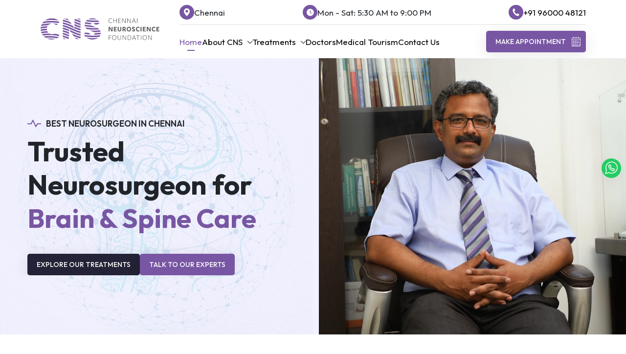

--- FILE ---
content_type: text/html; charset=UTF-8
request_url: https://www.chennaineuro.com/?elementor_library=custom-team
body_size: 15486
content:
<!DOCTYPE html>
<html lang="en">
    <head>
        <meta charset="utf-8">
        <meta http-equiv="x-ua-compatible" content="ie=edge">
        <meta name="viewport" content="width=device-width, initial-scale=1.0, maximum-scale=5.0"> 
        <title>Best Neuro & Neurology Hospital In Chennai | Neurosurgeon</title>
        <meta name="description" content="Chennai Neuroscience Foundation is a top neuro hospital specializing in brain, spine, and nerve disorders with advanced treatment by top neurologists.">
  <link rel="canonical" href="https://www.chennaineuro.com/">

<meta property="og:url" content="https://www.chennaineuro.com/">
<meta property="og:type" content="website">
<meta property="og:title" content="Best Neuro & Neurology Hospital In Chennai | Neurosurgeon">
<meta property="og:description" content="Chennai Neuroscience Foundation is a top neuro hospital specializing in brain, spine, and nerve disorders with advanced treatment by top neurologists.">
<meta property="og:image" content="https://www.chennaineuro.com/assets/images/bg/dr-kodeeswaran-marappan.webp">
<meta property="og:locale" content="en_IN">
<meta property="og:image:alt"content="Dr. Kodeeswaran Marappan – Leading Neurologist for Brain and Spine Disorders treatment in Chennai">

<meta name="twitter:card" content="summary_large_image"> 
<meta property="twitter:domain" content="chennaineuro.com/">
<meta property="twitter:url" content="https://www.chennaineuro.com/">
<meta name="twitter:title" content="Best Neuro & Neurology Hospital In Chennai | Neurosurgeon">
<meta name="twitter:description" content="Chennai Neuroscience Foundation is a top neuro hospital specializing in brain, spine, and nerve disorders with advanced treatment by top neurologists.">
<meta name="twitter:image" content="https://www.chennaineuro.com/assets/images/bg/dr-kodeeswaran-marappan.webp">
<meta name="twitter:locale" content="en_IN">
<meta name="twitter:image:alt"content="Dr. Kodeeswaran Marappan – Leading Neurologist for Brain and Spine Disorders treatment in Chennai">

        <!-- Google Tag Manager -->
<script>(function(w,d,s,l,i){w[l]=w[l]||[];w[l].push({'gtm.start':
new Date().getTime(),event:'gtm.js'});var f=d.getElementsByTagName(s)[0],
j=d.createElement(s),dl=l!='dataLayer'?'&l='+l:'';j.async=true;j.src=
'https://www.googletagmanager.com/gtm.js?id='+i+dl;f.parentNode.insertBefore(j,f);
})(window,document,'script','dataLayer','GTM-M3SDK2FC');</script>
<!-- End Google Tag Manager -->


<script type="application/ld+json">
{
  "@context": "http://schema.org",
  "@type": "Hospital",
  "name": "Chennai Neuroscience Foundation",
  "address": {
    "@type": "PostalAddress",
    "streetAddress": "No1051, Amaravathi Nagar, Poonamallee High Rd, Arumbakkam",
    "addressLocality": "Chennai",
    "postalCode": "600106",
    "addressCountry": "IN"
  },
  "aggregateRating": {
    "@type": "AggregateRating",
    "ratingValue": "5",
    "ratingCount": "1043",
    "reviewCount": "1043"
  }
}
</script>


<link rel="icon" type="image/x-icon" href="assets/images/favicon.png">
<link rel="stylesheet" href="assets/css/bootstrap.min.css" as="style" type="text/css">
<link rel="stylesheet" href="assets/css/style.css" as="style" type="text/css">
<link rel="stylesheet" href="assets/css/custom.css" as="style" type="text/css">
<link rel="stylesheet" href="assets/css/responsive.css" as="style" type="text/css">
<link rel="stylesheet" href="assets/css/swiper.min.css" as="style" type="text/css">
<link rel="stylesheet" href="assets/css/animate.min.css" as="style" type="text/css">
<link rel="stylesheet" href="assets/font/flaticon_normal-icon.css" as="style" type="text/css">
<link rel="preconnect" href="https://fonts.googleapis.com">
<link rel="preconnect" href="https://fonts.gstatic.com" crossorigin>
<link href="https://fonts.googleapis.com/css2?family=Outfit:wght@100..900&display=swap" rel="stylesheet">     <script type="application/ld+json">
{
  "@context": "https://schema.org",
  "@type": "Organization",
  "name": "Chennai Neuroscience Foundation",
  "alternateName": "Best Neuro & Neurology Hospital In Chennai | Neurosurgeon",
  "url": "https://www.chennaineuro.com/",
  "logo": "https://www.chennaineuro.com/assets/images/logo/cns.svg",
  "contactPoint": {
    "@type": "ContactPoint",
    "telephone": "+91 96000 48121",
    "contactType": "customer service",
    "availableLanguage": ["en","Tamil"]
  },
  "sameAs": [
    "https://www.facebook.com/chennaineuro/",
    "https://www.youtube.com/channel/UCRTAdr9S8PsbAAiGUnpIwdA"
  ]
}
</script>

<script type="application/ld+json">
{
  "@context": "https://schema.org",
  "@graph": [
    {
      "@type": "ImageObject",
      "contentUrl": "https://www.chennaineuro.com/assets/images/bg/neuro-surgery.webp",
      "name": "Advanced Neurosurgery by Top Specialists in Chennai",
      "description": "Advanced neurosurgery care by top brain and spine specialists at leading hospital in Chennai.",
      "encodingFormat": "image/webp",
      "width": "628",
      "height": "628",
      "contentSize": "443 kB",
      "license": "https://www.chennaineuro.com/",
      "keywords": ["neurosurgery in Chennai", "brain and spine surgery Chennai", "specialist brain surgery "],
      "inLanguage": "en",
  "creditText": "Photo by Chennai Neuroscience Foundation",
     "author": {
        "@type": "Organization",
        "name": "Chennai Neuroscience Foundation",
        "url": "https://www.chennaineuro.com/"
      },
      "creator": {
        "@type": "Organization",
        "name": "Chennai Neuroscience Foundation"
      },
      "copyrightNotice": "© 2025 Chennai Neuroscience Foundation",
      "acquireLicensePage": "https://www.chennaineuro.com/"
    },
  {
      "@type": "ImageObject",
      "contentUrl": "https://www.chennaineuro.com/assets/images/bg/dr-kodeeswaran-marappan.webp",
      "name": "Trusted Neurosurgeon For Brain & Spine Care In Chennai",
      "description": "Trusted neurosurgeon offering expert brain and spine care services in Chennai hospitals",
      "encodingFormat": "image/webp",
      "width": "628",
      "height": "628",
      "contentSize": "443 kB",
      "license": "https://www.chennaineuro.com/",
      "keywords": ["Dr. Kodeeswaran Marappan neurosurgeon", "spine surgery specialist", "brain and spine specialist Chennai "],
      "inLanguage": "en",
      "author": {
        "@type": "Organization",
        "name": "Chennai Neuroscience Foundation",
        "url": "https://www.chennaineuro.com/"
      },
      "creditText": "Photo by Chennai Neuroscience Foundation",
      "creator": {
        "@type": "Organization",
        "name": "Chennai Neuroscience Foundation"
      },
      "copyrightNotice": "© Copyright - 2025 Chennai Neuroscience Foundation",
      "acquireLicensePage": "https://www.chennaineuro.com/"
    },
  {
      "@type": "ImageObject",
      "contentUrl": "https://www.chennaineuro.com/assets/images/bg/dr-kodeeswaran-marappan.webp",
      "name": "Best Hospital for Brain Aneurysm Surgery in Chennai",
      "description": "Top-rated hospital in Chennai for brain aneurysm surgery with skilled neurosurgeons",
      "encodingFormat": "image/webp",
      "width": "264",
      "height": "264",
      "contentSize": "39.2 kB",
      "license": "https://www.chennaineuro.com/",
      "keywords": ["brain aneurysm surgery in Chennai", "top neurosurgeons for aneurysm", "brain aneurysm treatment "],
      "inLanguage": "en",
      "author": {
        "@type": "Organization",
        "name": "Chennai Neuroscience Foundation",
        "url": "https://www.chennaineuro.com/"
      },
      "creditText": "Photo by Chennai Neuroscience Foundation",
      "creator": {
        "@type": "Organization",
        "name": "Chennai Neuroscience Foundation"
      },
      "copyrightNotice": "© Copyright - 2025 Chennai Neuroscience Foundation",
      "acquireLicensePage": "https://www.chennaineuro.com/"
    },
  {
      "@type": "ImageObject",
      "contentUrl": "https://www.chennaineuro.com/assets/images/home/brain-tumor-treatments.webp",
      "name": "Best Brain Cancer & Tumor Treatment Doctors in Chennai",
      "description": "Best doctors in Chennai for brain cancer and tumor treatment with advanced technology",
      "encodingFormat": "image/webp",
      "width": "264",
      "height": "264",
      "contentSize": "44.7 kB",
      "license": "https://www.chennaineuro.com/",
      "keywords": ["brain tumor treatment in Chennai", "best doctors for brain tumor Chennai", "brain tumor surgery "],
      "inLanguage": "en",
      "author": {
        "@type": "Organization",
        "name": "Chennai Neuroscience Foundation",
        "url": "https://www.chennaineuro.com/"
      },
      "creditText": "Photo by Chennai Neuroscience Foundation",
      "creator": {
        "@type": "Organization",
        "name": "Chennai Neuroscience Foundation"
      },
      "copyrightNotice": "© Copyright - 2025 Chennai Neuroscience Foundation",
      "acquireLicensePage": "https://www.chennaineuro.com/"
    },
  {
      "@type": "ImageObject",
      "contentUrl": "https://www.chennaineuro.com/assets/images/treatement-listing/brain-tumor-surgery.webp",
      "name": "Brain Tumor Surgery & Craniotomy Treatment in Chennai",
      "description": "Comprehensive brain tumor surgery and craniotomy care by experts in Chennai hospitals",
      "encodingFormat": "image/webp",
      "width": "264",
      "height": "264",
      "contentSize": "77.0 kB",
      "license": "https://www.chennaineuro.com/",
      "keywords": ["brain tumor surgery in Chennai", "expert neurosurgeons for tumors Chennai", "brain tumor removal "],
      "inLanguage": "en",
      "author": {
        "@type": "Organization",
        "name": "Chennai Neuroscience Foundation",
        "url": "https://www.chennaineuro.com/"
      },
      "creditText": "Photo by Chennai Neuroscience Foundation",
      "creator": {
        "@type": "Organization",
        "name": "Chennai Neuroscience Foundation"
      },
      "copyrightNotice": "© Copyright - 2025 Chennai Neuroscience Foundation",
      "acquireLicensePage": "https://www.chennaineuro.com/"
    },
  {
      "@type": "ImageObject",
      "contentUrl": "https://www.chennaineuro.com/assets/images/home/brain-tumor-treatment.webp",
      "name": "Expert Brain Tumor Surgery & Craniotomy Treatment, Chennai",
      "description": "Expert brain tumor surgery and craniotomy treatment provided by leading doctors in Chennai",
      "encodingFormat": "image/webp",
      "width": "264",
      "height": "264",
      "contentSize": "51.4 kB",
      "license": "https://www.chennaineuro.com/",
      "keywords": ["expert neurosurgeons Chennai", "advanced brain surgery Chennai", "brain tumor specialist doctors "],
      "inLanguage": "en",
      "author": {
        "@type": "Organization",
        "name": "Chennai Neuroscience Foundation",
        "url": "https://www.chennaineuro.com/"
      },
      "creditText": "Photo by Chennai Neuroscience Foundation",
      "creator": {
        "@type": "Organization",
        "name": "Chennai Neuroscience Foundation"
      },
      "copyrightNotice": "© Copyright - 2025 Chennai Neuroscience Foundation",
      "acquireLicensePage": "https://www.chennaineuro.com/"
    },
 {
      "@type": "ImageObject",
      "contentUrl": "https://www.chennaineuro.com/assets/images/treatement-listing/brain-tumor-surgery.webp",
      "name": "Brain Tumor Surgery & Craniotomy Treatment in Chennai",
      "description": "Comprehensive brain tumor surgery and craniotomy care by experts in Chennai hospitals",
      "encodingFormat": "image/webp",
      "width": "264",
      "height": "264",
      "contentSize": "51.4 kB",
      "license": "https://www.chennaineuro.com/",
      "keywords": ["brain tumor surgery in Chennai", "expert neurosurgeons for tumors Chennai", "brain tumor removal "],
      "inLanguage": "en",
      "author": {
        "@type": "Organization",
        "name": "Chennai Neuroscience Foundation",
        "url": "https://www.chennaineuro.com/"
      },
      "creditText": "Photo by Chennai Neuroscience Foundation",
      "creator": {
        "@type": "Organization",
        "name": "Chennai Neuroscience Foundation"
      },
      "copyrightNotice": "© Copyright - 2025 Chennai Neuroscience Foundation",
      "acquireLicensePage": "https://www.chennaineuro.com/"
    },
 {
      "@type": "ImageObject",
      "contentUrl": "https://www.chennaineuro.com/assets/images/treatement-listing/chronic-back-neck-pain-treatments.webp",
      "name": "Best Hospital For Spinal Disorder Treatment Care in Chennai",
      "description": "Leading hospital in Chennai for spinal disorder treatment and comprehensive spine care",
      "encodingFormat": "image/webp",
      "width": "264",
      "height": "264",
      "contentSize": "69.1 kB",
      "license": "https://www.chennaineuro.com/",
      "keywords": ["spinal disorder treatment in Chennai", "chronic back and neck pain care Chennai", "best hospital for spinal issues"],
      "inLanguage": "en",
      "author": {
        "@type": "Organization",
        "name": "Chennai Neuroscience Foundation",
        "url": "https://www.chennaineuro.com/"
      },
      "creditText": "Photo by Chennai Neuroscience Foundation",
      "creator": {
        "@type": "Organization",
        "name": "Chennai Neuroscience Foundation"
      },
      "copyrightNotice": "© Copyright - 2025 Chennai Neuroscience Foundation",
      "acquireLicensePage": "https://www.chennaineuro.com/"
    },
 {
      "@type": "ImageObject",
      "contentUrl": "https://www.chennaineuro.com/assets/images/treatement-listing/spine-treatments.webp",
      "name": "Advanced Spine Treatment & Expert Spine Surgery in Chennai",
      "description": "Advanced spine treatment and expert surgical care by top spine specialists in Chennai",
      "encodingFormat": "image/webp",
      "width": "264",
      "height": "264",
      "contentSize": "72.7 kB",
      "license": "https://www.chennaineuro.com/",
      "keywords": ["spinal disorder treatment in Chennai", "chronic back and neck pain care Chennai", "best hospital for spinal issues"],
      "inLanguage": "en",
      "author": {
        "@type": "Organization",
        "name": "Chennai Neuroscience Foundation",
        "url": "https://www.chennaineuro.com/"
      },
      "creditText": "Photo by Chennai Neuroscience Foundation",
      "creator": {
        "@type": "Organization",
        "name": "Chennai Neuroscience Foundation"
      },
      "copyrightNotice": "© Copyright - 2025 Chennai Neuroscience Foundation",
      "acquireLicensePage": "https://www.chennaineuro.com/"
    },
 {
      "@type": "ImageObject",
      "contentUrl": "https://www.chennaineuro.com/assets/images/treatement-listing/deep-brain-stimulation-dbs.webp",
      "name": "Deep Brain Stimulation Treatment by Top Neurosurgeon, Chennai",
      "description": "Deep Brain Stimulation therapy by experienced neurosurgeon for movement disorders.",
      "encodingFormat": "image/webp",
      "width": "264",
      "height": "264",
      "contentSize": "71.5 kB",
      "license": "https://www.chennaineuro.com/",
      "keywords": ["deep brain stimulation in Chennai", "advanced neurological therapy ", "top neurosurgeon for DBS"],
      "inLanguage": "en",
      "author": {
        "@type": "Organization",
        "name": "Chennai Neuroscience Foundation",
        "url": "https://www.chennaineuro.com/"
      },
      "creditText": "Photo by Chennai Neuroscience Foundation",
      "creator": {
        "@type": "Organization",
        "name": "Chennai Neuroscience Foundation"
      },
      "copyrightNotice": "© Copyright - 2025 Chennai Neuroscience Foundation",
      "acquireLicensePage": "https://www.chennaineuro.com/"
    },
 {
      "@type": "ImageObject",
      "contentUrl": "https://www.chennaineuro.com/assets/images/treatement-listing/cervical-spine-surgery.webp",
      "name": "Advanced Cervical Spine Surgery & Treatment in Chennai",
      "description": "Specialized cervical spine surgery and treatment by expert spine surgeons in Chennai",
      "encodingFormat": "image/webp",
      "width": "264",
      "height": "264",
      "contentSize": "54.0 kB",
      "license": "https://www.chennaineuro.com/",
      "keywords": ["spine specialists in Chennai", "neck pain surgery ", "expert cervical spine surgeons Chennai"],
      "inLanguage": "en",
      "author": {
        "@type": "Organization",
        "name": "Chennai Neuroscience Foundation",
        "url": "https://www.chennaineuro.com/"
      },
      "creditText": "Photo by Chennai Neuroscience Foundation",
      "creator": {
        "@type": "Organization",
        "name": "Chennai Neuroscience Foundation"
      },
      "copyrightNotice": "© Copyright - 2025 Chennai Neuroscience Foundation",
      "acquireLicensePage": "https://www.chennaineuro.com/"
    },
 {
      "@type": "ImageObject",
      "contentUrl": "https://www.chennaineuro.com/assets/images/treatement-listing/tb-spine.webp",
      "name": "TB Spine Specialist For Spinal Tuberculosis Care in Chennai",
      "description": "TB spine specialist in Chennai offering care for spinal tuberculosis and related conditions",
      "encodingFormat": "image/webp",
      "width": "264",
      "height": "264",
      "contentSize": "59.3 kB",
      "license": "https://www.chennaineuro.com/",
      "keywords": ["spine specialists in Chennai", "neck pain surgery ", "expert cervical spine surgeons Chennai"],
      "inLanguage": "en",
      "author": {
        "@type": "Organization",
        "name": "Chennai Neuroscience Foundation",
        "url": "https://www.chennaineuro.com/"
      },
      "creditText": "Photo by Chennai Neuroscience Foundation",
      "creator": {
        "@type": "Organization",
        "name": "Chennai Neuroscience Foundation"
      },
      "copyrightNotice": "© Copyright - 2025 Chennai Neuroscience Foundation",
      "acquireLicensePage": "https://www.chennaineuro.com/"
    },
 {
      "@type": "ImageObject",
      "contentUrl": "https://www.chennaineuro.com/assets/images/treatement-listing/tb-spine.webp",
      "name": "Spinal Cord Tumor Treatment & Cancer Therapy in Chennai",
      "description": "Effective spinal cord tumor treatment and cancer therapy by top doctors in Chennai",
      "encodingFormat": "image/webp",
      "width": "264",
      "height": "264",
      "contentSize": "92.8 kB",
      "license": "https://www.chennaineuro.com/",
      "keywords": ["spinal cord tumor treatment in Chennai", "spinal tumor specialists ", "spine cancer doctors in Chennai"],
      "inLanguage": "en",
      "author": {
        "@type": "Organization",
        "name": "Chennai Neuroscience Foundation",
        "url": "https://www.chennaineuro.com/"
      },
      "creditText": "Photo by Chennai Neuroscience Foundation",
      "creator": {
        "@type": "Organization",
        "name": "Chennai Neuroscience Foundation"
      },
      "copyrightNotice": "© Copyright - 2025 Chennai Neuroscience Foundation",
      "acquireLicensePage": "https://www.chennaineuro.com/"
    },
 {
      "@type": "ImageObject",
      "contentUrl": "https://www.chennaineuro.com/assets/images/reff/neuro-surgeon-chennai.webp",
      "name": "Advanced Brain & Spine Care With Expert Treatment, Chennai",
      "description": "Advanced brain and spine care services with expert neurosurgical treatment in Chennai",
      "encodingFormat": "image/webp",
      "width": "700",
      "height": "921",
      "contentSize": "60.5 kB",
      "license": "https://www.chennaineuro.com/",
      "keywords": ["best neurosurgeon in Chennai", "top brain and spine surgeon Chennai", "expert neuro specialist Chennai"],
      "inLanguage": "en",
      "author": {
        "@type": "Organization",
        "name": "Chennai Neuroscience Foundation",
        "url": "https://www.chennaineuro.com/"
      },
      "creditText": "Photo by Chennai Neuroscience Foundation",
      "creator": {
        "@type": "Organization",
        "name": "Chennai Neuroscience Foundation"
      },
      "copyrightNotice": "© Copyright - 2025 Chennai Neuroscience Foundation",
      "acquireLicensePage": "https://www.chennaineuro.com/"
    },
 {
      "@type": "ImageObject",
      "contentUrl": "https://www.chennaineuro.com/assets/images/about/surgical-excellence-our-chief-neurosurgeon.webp",
      "name": "Meet Our Chief Neurosurgeon Leading With Excellence",
      "description": "Chief neurosurgeon delivering surgical excellence with advanced brain and spine care expertise",
      "encodingFormat": "image/webp",
      "width": "546",
      "height": "637",
      "contentSize": "319 kB",
      "license": "https://www.chennaineuro.com/",
      "keywords": ["best neurosurgeon in Chennai", "expert neurosurgical care Chennai", "top neuro specialist doctor Chennai"],
      "inLanguage": "en",
      "author": {
        "@type": "Organization",
        "name": "Chennai Neuroscience Foundation",
        "url": "https://www.chennaineuro.com/"
      },
      "creditText": "Photo by Chennai Neuroscience Foundation",
      "creator": {
        "@type": "Organization",
        "name": "Chennai Neuroscience Foundation"
      },
      "copyrightNotice": "© Copyright - 2025 Chennai Neuroscience Foundation",
      "acquireLicensePage": "https://www.chennaineuro.com/"
    },
 {
      "@type": "ImageObject",
      "contentUrl": "https://www.chennaineuro.com/assets/images/neurosurgeon/neurosurgical-microscope.webp",
      "name": "High-Precision Microscope for Safer Brain Surgeries",
      "description": "High-precision neurosurgical microscope ensuring safety and accuracy during brain surgeries",
      "encodingFormat": "image/webp",
      "width": "174",
      "height": "174",
      "contentSize": "23.7 kB",
      "license": "https://www.chennaineuro.com/",
      "keywords": ["best neurosurgeon in Chennai", "expert neurosurgical care Chennai", "top neuro specialist doctor Chennai"],
      "inLanguage": "en",
      "author": {
        "@type": "Organization",
        "name": "Chennai Neuroscience Foundation",
        "url": "https://www.chennaineuro.com/"
      },
      "creditText": "Photo by Chennai Neuroscience Foundation",
      "creator": {
        "@type": "Organization",
        "name": "Chennai Neuroscience Foundation"
      },
      "copyrightNotice": "© Copyright - 2025 Chennai Neuroscience Foundation",
      "acquireLicensePage": "https://www.chennaineuro.com/"
    },
 {
      "@type": "ImageObject",
      "contentUrl": "https://www.chennaineuro.com/assets/images/home/high-speed-electronic-drill-system.webp",
      "name": "Advanced Drill System for Accurate Skull Procedures",
      "description": "Electronic drill system used for skull procedures offering accuracy and surgical precision",
      "encodingFormat": "image/webp",
      "width": "174",
      "height": "174",
      "contentSize": "18.2 kB",
      "license": "https://www.chennaineuro.com/",
      "keywords": ["electronic drill system for neurosurgery Chennai",  "skull surgery equipment Chennai", "high-speed neurosurgical drill"],
      "inLanguage": "en",
      "author": {
        "@type": "Organization",
        "name": "Chennai Neuroscience Foundation",
        "url": "https://www.chennaineuro.com/"
      },
      "creditText": "Photo by Chennai Neuroscience Foundation",
      "creator": {
        "@type": "Organization",
        "name": "Chennai Neuroscience Foundation"
      },
      "copyrightNotice": "© Copyright - 2025 Chennai Neuroscience Foundation",
      "acquireLicensePage": "https://www.chennaineuro.com/"
    },
 {
      "@type": "ImageObject",
      "contentUrl": "https://www.chennaineuro.com/assets/images/home/neuroendovascular-intervention-suite.webp",
      "name": "State-of-the-Art Suite for Vascular Brain Procedures",
      "description": "Modern neurovascular suite for safe and effective treatment of brain vessel-related conditions",
      "encodingFormat": "image/webp",
      "width": "174",
      "height": "174",
      "contentSize": "30.7 kB",
      "license": "https://www.chennaineuro.com/",
      "keywords": ["brain vessel treatment Chennai", "advanced neuro suite Chennai", "vascular brain procedure facility"],
      "inLanguage": "en",
      "author": {
        "@type": "Organization",
        "name": "Chennai Neuroscience Foundation",
        "url": "https://www.chennaineuro.com/"
      },
      "creditText": "Photo by Chennai Neuroscience Foundation",
      "creator": {
        "@type": "Organization",
        "name": "Chennai Neuroscience Foundation"
      },
      "copyrightNotice": "© Copyright - 2025 Chennai Neuroscience Foundation",
      "acquireLicensePage": "https://www.chennaineuro.com/"
    },
 {
      "@type": "ImageObject",
      "contentUrl": "https://www.chennaineuro.com/assets/images/home/fluoroscopic-guidance-system.webp",
      "name": "Real-Time Imaging for Safer Spine and Brain Surgery",
      "description": "Fluoroscopic imaging system for real-time guidance during brain and spine surgeries",
      "encodingFormat": "image/webp",
      "width": "174",
      "height": "174",
      "contentSize": "23.2 kB",
      "license": "https://www.chennaineuro.com/",
      "keywords": ["fluoroscopic guidance system Chennai", "real-time imaging for spine surgery", "spine and brain surgery imaging Chennai"],
      "inLanguage": "en",
      "author": {
        "@type": "Organization",
        "name": "Chennai Neuroscience Foundation",
        "url": "https://www.chennaineuro.com/"
      },
      "creditText": "Photo by Chennai Neuroscience Foundation",
      "creator": {
        "@type": "Organization",
        "name": "Chennai Neuroscience Foundation"
      },
      "copyrightNotice": "© Copyright - 2025 Chennai Neuroscience Foundation",
      "acquireLicensePage": "https://www.chennaineuro.com/"
    },
 {
      "@type": "ImageObject",
      "contentUrl": "https://www.chennaineuro.com/assets/images/home/neuroendoscopy.webp",
      "name": "Minimally Invasive Access to Brain and Spine Areas",
      "description": "Neuroendoscopy enabling safe and minimally invasive access to brain and spinal regions",
      "encodingFormat": "image/webp",
      "width": "174",
      "height": "174",
      "contentSize": "23.8 kB",
      "license": "https://www.chennaineuro.com/",
      "keywords": ["neuroendoscopy in Chennai", "endoscopic neurosurgery Chennai", "advanced brain and spine access"],
      "inLanguage": "en",
      "author": {
        "@type": "Organization",
        "name": "Chennai Neuroscience Foundation",
        "url": "https://www.chennaineuro.com/"
      },
      "creditText": "Photo by Chennai Neuroscience Foundation",
      "creator": {
        "@type": "Organization",
        "name": "Chennai Neuroscience Foundation"
      },
      "copyrightNotice": "© Copyright - 2025 Chennai Neuroscience Foundation",
      "acquireLicensePage": "https://www.chennaineuro.com/"
    },
 {
      "@type": "ImageObject",
      "contentUrl": "https://www.chennaineuro.com/assets/images/home/medical-tourism-map.webp",
      "name": "Best Neurosurgery Hospital in Chennai for Medical Tourists",
      "description": "Top-rated neurosurgery hospital in Chennai trusted by international medical tourists",
      "encodingFormat": "image/webp",
      "width": "546",
      "height": "561",
      "contentSize": "101 kB",
      "license": "https://www.chennaineuro.com/",
      "keywords": ["best neurosurgery hospital in Chennai", "international neurosurgical care Chennai", "top neuro hospital"],
      "inLanguage": "en",
      "author": {
        "@type": "Organization",
        "name": "Chennai Neuroscience Foundation",
        "url": "https://www.chennaineuro.com/"
      },
      "creditText": "Photo by Chennai Neuroscience Foundation",
      "creator": {
        "@type": "Organization",
        "name": "Chennai Neuroscience Foundation"
      },
      "copyrightNotice": "© Copyright - 2025 Chennai Neuroscience Foundation",
      "acquireLicensePage": "https://www.chennaineuro.com/"
    },
 {
      "@type": "ImageObject",
      "contentUrl": "https://www.chennaineuro.com/assets/images/home/spinal-laminectomy-spinal-decompression.webp",
      "name": "Healing Journey After Spinal Laminectomy and Decompression",
      "description": "Patient's healing journey after spinal laminectomy and decompression surgery in Chennai",
      "encodingFormat": "image/webp",
      "width": "356",
      "height": "267",
      "contentSize": "109 kB",
      "license": "https://www.chennaineuro.com/",
      "keywords": ["spinal laminectomy in Chennai", "expert spinal surgeons", "back pain surgery Chennai"],
      "inLanguage": "en",
      "author": {
        "@type": "Organization",
        "name": "Chennai Neuroscience Foundation",
        "url": "https://www.chennaineuro.com/"
      },
      "creditText": "Photo by Chennai Neuroscience Foundation",
      "creator": {
        "@type": "Organization",
        "name": "Chennai Neuroscience Foundation"
      },
      "copyrightNotice": "© Copyright - 2025 Chennai Neuroscience Foundation",
      "acquireLicensePage": "https://www.chennaineuro.com/"
    },
 {
      "@type": "ImageObject",
      "contentUrl": "https://www.chennaineuro.com/assets/images/home/melioidosis-patient-from-west-bengal.webp",
      "name": "Healing Journey of Melioidosis Patient from West Bengal",
      "description": "Successful recovery story of melioidosis patient from West Bengal after treatment",
      "encodingFormat": "image/webp",
      "width": "356",
      "height": "267",
      "contentSize": "116 kB",
      "license": "https://www.chennaineuro.com/",
      "keywords": ["melioidosis treatment in Chennai", "brain infection care Chennai", "patient recovery from melioidosis"],
      "inLanguage": "en",
      "author": {
        "@type": "Organization",
        "name": "Chennai Neuroscience Foundation",
        "url": "https://www.chennaineuro.com/"
      },
      "creditText": "Photo by Chennai Neuroscience Foundation",
      "creator": {
        "@type": "Organization",
        "name": "Chennai Neuroscience Foundation"
      },
      "copyrightNotice": "© Copyright - 2025 Chennai Neuroscience Foundation",
      "acquireLicensePage": "https://www.chennaineuro.com/"
    },
 {
      "@type": "ImageObject",
      "contentUrl": "https://www.chennaineuro.com/assets/images/home/melioidosis-patient-from-west-bengal.webp",
      "name": "Healing Journey of Melioidosis Patient from West Bengal",
      "description": "Successful recovery story of melioidosis patient from West Bengal after treatment",
      "encodingFormat": "image/webp",
      "width": "356",
      "height": "267",
      "contentSize": "116 kB",
      "license": "https://www.chennaineuro.com/",
      "keywords": ["melioidosis treatment in Chennai", "brain infection care Chennai", "patient recovery from melioidosis"],
      "inLanguage": "en",
      "author": {
        "@type": "Organization",
        "name": "Chennai Neuroscience Foundation",
        "url": "https://www.chennaineuro.com/"
      },
      "creditText": "Photo by Chennai Neuroscience Foundation",
      "creator": {
        "@type": "Organization",
        "name": "Chennai Neuroscience Foundation"
      },
      "copyrightNotice": "© Copyright - 2025 Chennai Neuroscience Foundation",
      "acquireLicensePage": "https://www.chennaineuro.com/"
    },
 {
      "@type": "ImageObject",
      "contentUrl": "https://www.chennaineuro.com/assets/images/home/brain-tumor-bangladesh-patient.webp",
      "name": "Healing Journey of Brain Tumor Recovery – Bangladesh Patient",
      "description": "Brain tumor recovery experience of a patient from Bangladesh with expert neurosurgical care",
      "encodingFormat": "image/webp",
      "width": "356",
      "height": "267",
      "contentSize": "65.0 kB",
      "license": "https://www.chennaineuro.com/",
      "keywords": ["brain tumor treatment in Chennai", "cross-border neurosurgery care Chennai", "international patient brain surgery"],
      "inLanguage": "en",
      "author": {
        "@type": "Organization",
        "name": "Chennai Neuroscience Foundation",
        "url": "https://www.chennaineuro.com/"
      },
      "creditText": "Photo by Chennai Neuroscience Foundation",
      "creator": {
        "@type": "Organization",
        "name": "Chennai Neuroscience Foundation"
      },
      "copyrightNotice": "© Copyright - 2025 Chennai Neuroscience Foundation",
      "acquireLicensePage": "https://www.chennaineuro.com/"
    },
 {
      "@type": "ImageObject",
      "contentUrl": "https://www.chennaineuro.com/assets/images/home/spine-surgery-bangladesh-patient.webp",
      "name": "Healing Journey of Spine Surgery – Bangladesh Patient",
      "description": "Spine surgery recovery story of a patient from Bangladesh with successful outcome",
      "encodingFormat": "image/webp",
      "width": "356",
      "height": "267",
      "contentSize": "73.7 kB",
      "license": "https://www.chennaineuro.com/",
      "keywords": ["spine treatment for Bangladesh patient", "international spine care Chennai", "neurosurgery for foreign patients"],
      "inLanguage": "en",
      "author": {
        "@type": "Organization",
        "name": "Chennai Neuroscience Foundation",
        "url": "https://www.chennaineuro.com/"
      },
      "creditText": "Photo by Chennai Neuroscience Foundation",
      "creator": {
        "@type": "Organization",
        "name": "Chennai Neuroscience Foundation"
      },
      "copyrightNotice": "© Copyright - 2025 Chennai Neuroscience Foundation",
      "acquireLicensePage": "https://www.chennaineuro.com/"
    },
 {
      "@type": "ImageObject",
      "contentUrl": "https://www.chennaineuro.com/assets/images/home/awake-craniotomy-brain-tumor-surgery.webp",
      "name": "Happy Journey After Awake Craniotomy for Brain Tumor",
      "description": "Happy recovery journey after awake craniotomy performed for brain tumor treatment",
      "encodingFormat": "image/webp",
      "width": "356",
      "height": "267",
      "contentSize": "81.2 kB",
      "license": "https://www.chennaineuro.com/",
      "keywords": ["awake craniotomy in Chennai", "brain tumor surgery Chennai", "brain mapping surgery"],
      "inLanguage": "en",
      "author": {
        "@type": "Organization",
        "name": "Chennai Neuroscience Foundation",
        "url": "https://www.chennaineuro.com/"
      },
      "creditText": "Photo by Chennai Neuroscience Foundation",
      "creator": {
        "@type": "Organization",
        "name": "Chennai Neuroscience Foundation"
      },
      "copyrightNotice": "© Copyright - 2025 Chennai Neuroscience Foundation",
      "acquireLicensePage": "https://www.chennaineuro.com/"
    },
 {
      "@type": "ImageObject",
      "contentUrl": "https://www.chennaineuro.com/assets/images/bg/brain-surgery.webp",
      "name": "Happy Journey After Awake Craniotomy for Brain Tumor",
      "description": "Happy recovery journey after awake craniotomy performed for brain tumor treatment",
      "encodingFormat": "image/webp",
      "width": "356",
      "height": "267",
      "contentSize": "136 kB",
      "license": "https://www.chennaineuro.com/",
      "keywords": ["awake craniotomy in Chennai", "brain tumor surgery Chennai", "brain mapping surgery"],
      "inLanguage": "en",
      "author": {
        "@type": "Organization",
        "name": "Chennai Neuroscience Foundation",
        "url": "https://www.chennaineuro.com/"
      },
      "creditText": "Photo by Chennai Neuroscience Foundation",
      "creator": {
        "@type": "Organization",
        "name": "Chennai Neuroscience Foundation"
      },
      "copyrightNotice": "© Copyright - 2025 Chennai Neuroscience Foundation",
      "acquireLicensePage": "https://www.chennaineuro.com/"
    }
  ]
}
</script>

    </head>
    
    <body>
        
        <!-- Google Tag Manager (noscript) -->
<noscript><iframe src="https://www.googletagmanager.com/ns.html?id=GTM-M3SDK2FC"
height="0" width="0" style="display:none;visibility:hidden"></iframe></noscript>
<!-- End Google Tag Manager (noscript) -->




<header class="header-section" id="myHeader">
      <div class="container">
            <div class="row align-items-center">
                <div class="col-md-3">
                    <div class="header-logo">
                        <a href="/" title="Chennai Neuroscience Foundation">
                            <img src="assets/images/logo/cns.svg" alt="Best Neurosurgery Hospital in Chennai | Expert Neurosurgeon" title="Best Neurosurgery Hospital in Chennai | Expert Neurosurgeon" width="245" height="67" loading="lazy"> 
                        </a>
                        <div class="mobile-menu-top memnu-clos-open">
                  <i class="flaticon-hamburger"></i>
             </div>
                     
                       
                    </div>
                </div>
                <div class="col-md-9">
                    
      
        <div class="section-header-top">
                        <div class="header-align-left">
                            
                            <div class="header-adderss">
                                <i class="flaticon-pin-1"></i>
                                Chennai
                            </div>
                             <div class="header-adderss">
                                <i class="flaticon-clock"></i>
                                Mon - Sat: 5:30 AM to 9:00 PM
                            </div>
                            <div class="header-adderss d-nonsd">
                                <i class="flaticon-email-7"></i>
                                <a href="mailto:info@chennaineuro.com" target="_blank">info@chennaineuro.com</a>
                            </div>
                            <div class="header-adderss">
                                <i class="flaticon-phone-6"></i>
                                <a href="tel:+919600048121" target="_blank">+91 96000 48121</a>
                            </div>
                            
                        </div>
                       
                    </div>
   
                    <div class="top-header-menus">
                        
                        <div class="mobile-menu-open memnu-clos-open">
                  <i class="flaticon-cancel-2"></i>
               </div>
                        
                        
                        
                        <ul class="menus-items">
                            <li><a href="/" title="Home page of Chennai Neuroscience Foundation" class="active">Home</a></li>
                             <li class="has-dropdown abv-drop"><a href="neuro-hospital-neurosurgeon" title="About Chennai Neuroscience Foundation" class="noactive">About CNS</a>
                            
                             
                             <div class="dropn-btnmobile">
                                    <i class="flaticon-down-arrow"></i>
                                 </div>
                             <div class="rts-mega-menu newtitleclass">
                                 <div class="menu-left">
                                     <ul class="submenu">
                                          <li><a href="neuro-hospital-neurosurgeon" title="" class="">Overview</a></li>
                                         <li><a href="management-team" title="Management Team" class="">Management Team</a></li>
                                          <li><a href="neurosurgery-hospital-facilities" title="Facilities"  class="noactive">Facilities</a></li>
                                     </ul>
                                 </div>
                             </div>
                             
                             </li>
                             <li class="has-dropdown"><a href="advanced-neurosurgery-treatments" title="Treatments" class="noactive">Treatments</a>
                                 <div class="dropn-btnmobile">
                                    <i class="flaticon-down-arrow"></i>
                                 </div>
                             <div class="rts-mega-menu newtitleclass">
                                 <div class="menu-left">
                                     <h4 class="at-treas">Advanced Treatments</h4>
                                     <ul class="submenu">
                                         <li><a href="brain-aneurysm-treatment" title="Aneurysm Surgery"  class="">Aneurysm Surgery</a></li>
                                         <li><a href="brain-tumor-treatment" title="Brain Tumor "class="">Brain Tumor</a></li>
                                         <li><a href="best-brain-tumor-surgeon" title="Brain Tumor Surgery" class="">Brain Tumor Surgery</a></li>
                                         <li><a href="brain-tumor-chemotherapy-treatment" title="Brain Tumor Treatments" class="">Brain Tumor Treatments</a></li>
                                         <li><a href="chronic-back-neck-pain-specialist" title="Chronic Back & Neck Pain Treatments" class="">Chronic Back & Neck Pain Treatments</a></li>
                                         <li><a href="spinal-disorders-treatment" title="Spinal Disorders" class="">Spinal Disorders</a></li>
                                         <li><a href="spine-surgery-hospital" title="Spine Treatments" class="">Spine Treatments</a></li>
                                         <li><a href="trigeminal-facial-pain-treatment" title="Trigeminal Neuralgia Treatment"  class="">Trigeminal Neuralgia Treatment</a></li>
                                         <li><a href="deep-brain-stimulation-surgery" title="Deep Brain Stimulation" class="">Deep Brain Stimulation (DBS)</a></li>
                                         <li><a href="neck-spine-surgery" title="Cervical Spine Surgery" class="">Cervical Spine Surgery</a></li>
                                         <li><a href="tb-spine-surgery" title="TB Spine (Pott’s Disease)" class="">TB Spine (Pott’s Disease)</a></li>
                                         <li><a href="spinal-cord-tumor-treatment" title="Spinal Cord Tumors" class="">Spinal Cord Tumors</a></li>
                                     </ul>
                                 </div>
                                 <div class="menu-rigjtt">
                                     <span>Trusted Experts in Brain & Spine Care</span>
                                 </div>
                             </div>
                             </li>
                             
                             <li><a href="neurosurgeon-spine-specialist"  title="Doctors" class="noactive">Doctors</a></li>
                             <li><a href="brain-spine-treatment-medical-tourism" title="Medical Tourism of Chennai Neuroscience Foundation" class="noactive">Medical Tourism</a></li>
                             <li><a href="neurologist-brain-spine-doctor"   title="Contact Page of Chennai Neuroscience Foundation" class="noactive">Contact Us</a></li>
                        </ul>
                        <div class="top-header-button">
                    <a href="neuro-doctor-appointment" title="Book an Appointment" class="commn-btn btn-contact">Make Appointment <i class="flaticon-calendar-1"></i></a>
                </div>
                            </div>
                </div>
               
            </div>
       
  
 </div>
</header> 
       
     <main>
         

  
  <section class="th-hero-wrapper hero-3 background-image">
      
          <div class="container-fluid p-0">
              <div class="swiper swipe-bannerr">
                  <div class="swiper-wrapper">
                      <div class="swiper-slide">
                           <div class="row align-items-center">
              <div class="col-lg-6 col-md-6">
                <div class="hero-style3">
                  <span class="sub-title">Your Life, Our Responsibility</span>
                  <h2 class="hero-title">Healing Minds with <span class="text-theme">Advanced Neurosurgery</span>
                  </h2>
                  <div class="btn-group">
                   
                    <a class="commn-btn btn-contact bg-blackd" href="advanced-neurosurgery-treatments">Explore Our Treatments</a>
                    <a class="commn-btn btn-contact" href="neuro-doctor-appointment">Talk to Our Experts</a>
                 
                    </a>
                  </div>
                  
                </div>
              </div>
              <div class="col-lg-6 col-md-6">
                <div class="hero-image">
                  <img src="assets/images/bg/neuro-surgery.webp" alt="Advanced neurosurgery care by top brain and spine specialists at leading hospital in Chennai" title="Advanced Neurosurgery by Top Specialists in Chennai" width="628" height="628" loading="lazy">
                </div>
              </div>
            </div>
                      </div>
                      <div class="swiper-slide">
                           <div class="row align-items-center">
              <div class="col-lg-6 col-md-6">
                <div class="hero-style3">
                  <span class="sub-title">Best Neurosurgeon in Chennai</span>
                  <h1 class="hero-title">Trusted Neurosurgeon for<span class="text-theme"> Brain & Spine Care</span>
                  </h1>
                  <div class="btn-group">
                   
                    <a class="commn-btn btn-contact bg-blackd" href="advanced-neurosurgery-treatments">Explore Our Treatments</a>
                    <a class="commn-btn btn-contact" href="neuro-doctor-appointment">Talk to Our Experts</a>
                 
                    </a>
                  </div>
                  
                </div>
              </div>
              <div class="col-lg-6 col-md-6">
                <div class="hero-image">
                  <img src="assets/images/bg/dr-kodeeswaran-marappan.webp" alt="Trusted neurosurgeon offering expert brain and spine care services in Chennai hospitals" title="Trusted Neurosurgeon For Brain & Spine Care In Chennai" width="628" height="628" loading="lazy">
                </div>
              </div>
            </div>
                      </div>
                  </div>
                  
              </div>
           
          </div>

  
  
</section>
         
         
          <section class="our-treatement-section">
            <div class="container">
               
                <div class="section-title text-center">
                    <span class="section-mini-title">Neurosurgical Treatments</span>
                    <h2 class="section-huge-title">Top Specialized Treatments for Brain & Spine Disorders</h2>
                </div>
                  <div class="swiper treatement-swiper">
                       <div class="swiper-wrapper">
                  <div class="swiper-slide">
                         <div class="treatement-section-outer">
                             <a href="brain-aneurysm-treatment">
                                <div class="box-img treatement-img">
                                  <img src="assets/images/home/aneurysm.webp" alt="Top-rated hospital in Chennai for brain aneurysm surgery with skilled neurosurgeons" title="Best Hospital for Brain Aneurysm Surgery in Chennai" width="264" height="264" loading="lazy">
                                </div>
                                </a>
                                <h3 class="box-title"><a href="brain-aneurysm-treatment" title="Aneurysm Surgery">Aneurysm Surgery</a> </h3>
                                <p class="box-text">We treat brain aneurysms through careful surgery that seals weak blood 
                                vessels, stops bleeding risk, and protects brain function while lowering the chance of future rupture or stroke.</p>
                                <a href="brain-aneurysm-treatment" class="line-btn" title="Aneurysm Surgery">View More <i class="flaticon-next-2"></i></a>
                            </div>
                    </div>
                   <div class="swiper-slide">
                         <div class="treatement-section-outer">
                             <a href="brain-tumor-treatment">
                                <div class="box-img treatement-img">
                                  <img src="assets/images/home/brain-tumor-treatment.webp" alt="Expert brain tumor surgery and craniotomy treatment provided by leading doctors in Chennai" title="Expert Brain Tumor Surgery & Craniotomy Treatment, Chennai" width="264" height="264" loading="lazy">
                                </div>
                                </a>
                                <h3 class="box-title">
                                  <a href="brain-tumor-treatment" title="Brain Tumor">Brain Tumor</a>
                                </h3>
                                <p class="box-text">We detect brain tumors early using imaging and plan safe treatment that may
                                include surgery, medication, or radiation based on the tumor type, size, and location.</p>
                                <a href="brain-tumor-treatment" class="line-btn" title="Brain Tumor">View More <i class="flaticon-next-2"></i></a>
                            </div>
                    </div>
                   <div class="swiper-slide">
                         <div class="treatement-section-outer">
                               <a href="best-brain-tumor-surgeon">
                                <div class="box-img treatement-img">
                                  <img src="assets/images/treatement-listing/brain-tumor-surgery.webp" alt="Comprehensive brain tumor surgery and craniotomy care by experts in Chennai hospitals" title="Brain Tumor Surgery & Craniotomy Treatment in Chennai" width="264" height="264" loading="lazy">
                                </div>
                                  </a>
                                <h3 class="box-title">
                                  <a href="best-brain-tumor-surgeon" title="Brain Tumor Surgery">Brain Tumor Surgery</a>
                                </h3>
                                <p class="box-text">We remove brain tumors with advanced tools that protect healthy tissue,
                                improve recovery, and allow patients to regain normal brain function with the lowest possible risk.</p>
                                <a href="best-brain-tumor-surgeon" class="line-btn" title="Brain Tumor Surgery">View More <i class="flaticon-next-2"></i></a>
                            </div>
                    </div>
                    <div class="swiper-slide">
                         <div class="treatement-section-outer">
                               <a href="brain-tumor-chemotherapy-treatment">
                                <div class="box-img treatement-img">
                                  <img src="assets/images/home/brain-tumor-treatments.webp" alt="Best doctors in Chennai for brain cancer and tumor treatment with advanced technology" title="Best Brain Cancer & Tumor Treatment Doctors in Chennai" width="264" height="264" loading="lazy">
                                </div>
                                  </a>
                                <h3 class="box-title">
                                  <a href="brain-tumor-chemotherapy-treatment" title="Brain Tumor Treatments">Brain Tumor Treatments</a>
                                </h3>
                                <p class="box-text"> We offer surgery, radiation, and medical therapies for brain tumors 
                                using a tailored approach that aims to stop tumor growth and improve quality of life.</p>
                                <a href="brain-tumor-chemotherapy-treatment" class="line-btn" title="Brain Tumor Treatments">View More <i class="flaticon-next-2"></i></a>
                            </div>
                    </div>
                     <div class="swiper-slide">
                         <div class="treatement-section-outer">
                               <a href="chronic-back-neck-pain-specialist">
                                <div class="box-img treatement-img">
                                  <img src="assets/images/treatement-listing/spinal-disorders.webp" alt="Leading hospital in Chennai for spinal disorder treatment and comprehensive spine care" title="Best Hospital For Spinal Disorder Treatment Care in Chennai" width="264" height="264" loading="lazy">
                                </div>
                                  </a>
                                <h3 class="box-title">
                                  <a href="chronic-back-neck-pain-specialist" title="Chronic Back & Neck Pain">Chronic Back & Neck Pain</a>
                                </h3>
                                <p class="box-text"> We treat long-term spine pain with nonsurgical care or targeted procedures 
                                that address nerve pressure, disc damage, or joint problems to restore strength and comfort.</p>
                                <a href="chronic-back-neck-pain-specialist" class="line-btn" title="Chronic Back & Neck Pain">View More <i class="flaticon-next-2"></i></a>
                            </div>
                    </div>
                    <div class="swiper-slide">
                         <div class="treatement-section-outer">
                               <a href="spinal-disorders-treatment">
                                <div class="box-img treatement-img">
                                  <img src="assets/images/treatement-listing/chronic-back-neck-pain-treatments.webp" alt="Expert doctor in Chennai for treating chronic back pain and neck pain with advanced care" title="Chronic Back & Neck Pain Treatment Doctor in Chennai" width="264" height="264" loading="lazy">
                                </div>
                                  </a>
                                <h3 class="box-title">
                                  <a href="spinal-disorders-treatment" title="Spinal Disorders">Spinal Disorders</a>
                                </h3>
                                <p class="box-text"> We manage spine conditions like disc bulges, spine narrowing, fractures, 
                                and infections with precise diagnosis followed by therapy, surgery, or rehabilitation to reduce
                                pain and prevent further damage.</p>
                                <a href="spinal-disorders-treatment" class="line-btn" title="Spinal Disorders">View More <i class="flaticon-next-2"></i></a>
                            </div>
                    </div>
                    <div class="swiper-slide">
                         <div class="treatement-section-outer">
                               <a href="spine-treatment-hospital">
                                <div class="box-img treatement-img">
                                  <img src="assets/images/treatement-listing/spine-treatments.webp" alt="Advanced spine treatment and expert surgical care by top spine specialists in Chennai" title="Advanced Spine Treatment & Expert Spine Surgery in Chennai" width="264" height="264" loading="lazy">
                                </div>
                                  </a>
                                <h3 class="box-title">
                                  <a href="spine-treatment-hospital" title="Spine Treatments">Spine Treatments</a>
                                </h3>
                                <p class="box-text">We provide full care for spine issues using modern techniques that relieve pain,
                                restore movement, and support long-term healing based on your exact spine condition.</p>
                                <a href="spine-treatment-hospital" class="line-btn" title="Spine Treatments">View More <i class="flaticon-next-2"></i></a>
                            </div>
                    </div>
                    <div class="swiper-slide">
                         <div class="treatement-section-outer">
                               <a href="deep-brain-stimulation-surgery">
                                <div class="box-img treatement-img">
                                  <img src="assets/images/treatement-listing/deep-brain-stimulation-dbs.webp" alt="Deep Brain Stimulation therapy by experienced neurosurgeon for movement disorders." title="Deep Brain Stimulation Treatment by Top Neurosurgeon, Chennai" width="264" height="264" loading="lazy">
                                </div>
                                  </a>
                                <h3 class="box-title">
                                  <a href="deep-brain-stimulation-surgery" title="Deep Brain Stimulation (DBS)">Deep Brain Stimulation (DBS)</a>
                                </h3>
                                <p class="box-text">We use DBS to treat movement or nerve disorders by placing small 
                                electrodes in the brain to block faulty signals and improve daily control over symptoms.</p>
                                <a href="deep-brain-stimulation-surgery" class="line-btn" title="Deep Brain Stimulation (DBS)">View More <i class="flaticon-next-2"></i></a>
                            </div>
                    </div>
                     <div class="swiper-slide">
                         <div class="treatement-section-outer">
                               <a href="neck-spine-surgery">
                                <div class="box-img treatement-img">
                                  <img src="assets/images/treatement-listing/cervical-spine-surgery.webp" alt="Specialized cervical spine surgery and treatment by expert spine surgeons in Chennai" title="Advanced Cervical Spine Surgery & Treatment in Chennai" width="264" height="264" loading="lazy">
                                </div>
                                  </a>
                                <h3 class="box-title">
                                  <a href="neck-spine-surgery" title="Cervical Spine Surgery">Cervical Spine Surgery</a>
                                </h3>
                                <p class="box-text">We perform cervical spine surgery to fix disc problems, nerve pressure, 
                                or spinal cord issues in the neck that cause pain, weakness, or balance trouble.</p>
                                <a href="neck-spine-surgery" class="line-btn" title="Cervical Spine Surgery">View More <i class="flaticon-next-2"></i></a>
                            </div>
                    </div>
                    <div class="swiper-slide">
                         <div class="treatement-section-outer">
                               <a href="tb-spine-surgery">
                                <div class="box-img treatement-img">
                                  <img src="assets/images/treatement-listing/tb-spine.webp" alt="TB spine specialist in Chennai offering care for spinal tuberculosis and related conditions" title="TB Spine Specialist For Spinal Tuberculosis Care in Chennai" width="264" height="264" loading="lazy">
                                </div>
                                  </a>
                                <h3 class="box-title">
                                  <a href="tb-spine-surgery" title="TB Spine (Pott’s Disease)">TB Spine (Pott’s Disease)</a>
                                </h3>
                                <p class="box-text">We treat spinal tuberculosis by clearing infection, relieving pressure
                            on nerves, and supporting bone healing through medicines, surgery, and a full recovery plan.</p>
                                <a href="tb-spine-surgery" class="line-btn" title="TB Spine (Pott’s Disease)">View More <i class="flaticon-next-2"></i></a>
                            </div>
                    </div>
                    <div class="swiper-slide">
                         <div class="treatement-section-outer">
                               <a href="tb-spine-surgery">
                                <div class="box-img treatement-img">
                                  <img src="assets/images/treatement-listing/spinal-cord-tumors.webp" alt="Effective spinal cord tumor treatment and cancer therapy by top doctors in Chennai" title="Spinal Cord Tumor Treatment & Cancer Therapy in Chennai" width="264" height="264" loading="lazy">
                                </div>
                                </a>
                                <h3 class="box-title">
                                  <a href="spinal-cord-tumor-treatment" title="Spinal Cord Tumors">Spinal Cord Tumors</a>
                                </h3>
                                <p class="box-text">We remove spinal cord tumors using careful surgery that protects nerves
                                and restores strength while treating pain, weakness, or other symptoms caused by the tumor.</p>
                                <a href="spinal-cord-tumor-treatment" class="line-btn" title="Spinal Cord Tumors">View More <i class="flaticon-next-2"></i></a>
                            </div>
                    </div>
                    </div>
                    <div class="swiper-button-next"></div>
                   <div class="swiper-button-prev"></div>
                    </div>
            </div>
        </section>
         
        
         
        <section class="our-about-section">
            <div class="container">
                <div class="row align-items-center">
                    <div class="col-md-10">
                        <div class="about-conesmer">
                            <div class="about-section-paragrap">
                             <div class="section-title">
                              
                                <h3 class="section-huge-title">About Chennai Neuroscience Foundation in Chennai</h3>
                            </div>
                            <p>Chennai Neuroscience Foundation offers <a href="advanced-neurosurgery-treatments" class="link" title="Advanced Brain & Spine Care">advanced brain and spine care with expert-led treatment,</a>
                            safe surgical methods, and personal attention trusted by patients across India and beyond for
                            accurate diagnosis, timely support, and complete neurological recovery.</p>
                            <ul>
                                <li>Our expert team brings years of neurosurgical experience.</li>
                                <li>We use advanced technology for precise care.</li>
                                <li>Your comfort and recovery are our top priorities.</li>
                                <li>We create treatment plans that suit your individual needs.</li>
                                <li>From consultation to recovery, we’re with you every step.</li>
                            </ul>

                            
                            <div class="commn-btn-sec">
                            <a class="commn-btn btn-contact bg-blackd" href="neuro-hospital-neurosurgeon">More About Us</a>
                            <div class="align-btn-calk">
                                <div class="icon">
                                     <i class="flaticon-phone-5"></i>
                                </div>
                                
                                <div class="spanb-title">
                                    <p>EMERGENCY CARE</p>
                                    <a href="tel:+919600048121">+91 96000 48121</a>
                                </div>
                                
                            </div>
                        </div>
                            
                        </div>
                        <div class="about-imag">
                                  <img src="assets/images/reff/neuro-surgeon-chennai.webp" style="transform: translateY(50px);" alt="Advanced brain and spine care services with expert neurosurgical treatment in Chennai" title="Advanced Brain & Spine Care With Expert Treatment, Chennai" height="921" width="700" loading="lazy">
                              </div>
                        </div>
  
                    </div>
                    <div class="col-md-2">
                         <div class="about-imagfe">
                              
                              <div class="counter-box-wrap">
                                  <div class="our-counter-box" id="counter-box">
                                      <span class="counter" data-number="50">0</span><span class="box-conxted">K+</span>
                                      <p class="counter-text">satisfied local & international patients</p>
                                  </div>
                                   
                                   <div class="our-counter-box" id="counter-box">
                                      <span class="counter" data-number="7000">0</span><span class="box-conxted">+</span>
                                      <p class="counter-text">successful surgeries</p>
                                    </div>
                                    
                                    <div class="our-counter-box" id="counter-box">
                                      <span class="counter" data-number="15">0</span><span class="box-conxted">+</span>
                                      <p class="counter-text">prestigious awards</p>
                                    </div>
                                    
                                    <div class="our-counter-box" id="counter-box">
                                      <span class="counter" data-number="40">0</span><span class="box-conxted">+</span>
                                      <p class="counter-text">Experts Doctors</p>
                                    </div>
                                </div>
                         </div>
                    </div>
                </div>
            </div>
        </section>
        
     <section class="facitlity sectio-services">
             <div class="container">
                 <div class="row">
                     <div class="col-xl-6 col-lg-8">
                         <h3 class="section-huge-title">24/7 Emergency Care Facilities at Neurological Centre</h3>
                         <p>Our center offers 24/7 emergency neurological care with rapid diagnosis, expert-led intervention, 
                         and full ICU support to manage strokes, seizures, trauma, and critical brain or spine conditions 
                         without delay at any hour, day or night.</p>
                         <a class="commn-btn btn-contact" href="neurosurgery-hospital-facilities">Explore More Facilities</a>
                     </div>
                     <div class="col-xl-3 col-lg-4 col-md-4">
                         <div class="single-service-area wow fadeInRight" data-wow-delay=".2s" data-wow-duration="0.8s">
                        <div class="icon">
                            <img src="assets/images/svg/neurosurgical-care.svg" width="60" height="60" alt="Expert Brain & Spine Surgery by CNS Neurosurgeons, Chennai" title="Expert Brain & Spine Surgery by CNS Neurosurgeons, Chennai" loading="lazy">
                        </div>
                        <h4 class="title">Neurosurgical care - CNS group</h4>
                        <p>Expert care for complex brain and spine surgeries led by experienced neurosurgeons.</p>
                        
                    </div>
                     </div>
                     <div class="col-xl-3 col-lg-4 col-md-4">
                         <div class="single-service-area wow fadeInRight" data-wow-delay=".4s" data-wow-duration="0.8s">
                        <div class="icon">
                            <img src="assets/images/svg/neurocritical-care.svg" width="60" height="60" alt="24x7 Neurocritical Care for Serious Brain Conditions, Chennai" title="24x7 Neurocritical Care for Serious Brain Conditions, Chennai" loading="lazy">
                        </div>
                        <h4 class="title">Neurocritical care</h4>
                        <p>Round-the-clock care for life-threatening neurological conditions in fully equipped critical units.</p>
                        
                    </div>
                     </div>
                     <div class="col-xl-3 col-lg-4 col-md-4">
                         <div class="single-service-area wow fadeInRight" data-wow-delay=".6s" data-wow-duration="0.8s">
                        <div class="icon">
                            <img src="assets/images/svg/icu.svg" width="60" height="60" alt="Advanced ICU Care After Brain & Spine Surgeries in Chennai" title="Advanced ICU Care After Brain & Spine Surgeries in Chennai" loading="lazy">
                        </div>
                        <h4 class="title">Neurosurgical ICU</h4>
                        <p>Advanced monitoring and intensive support for patients after major brain or spine surgery. </p>
                        
                    </div>
                     </div>
                     <div class="col-xl-3 col-lg-4 col-md-4">
                         <div class="single-service-area wow fadeInRight" data-wow-delay=".8s" data-wow-duration="0.8s">
                        <div class="icon">
                            <img src="assets/images/svg/trauma-special-care.svg" width="60" height="60" alt="Immediate Stroke & Trauma Care for Faster Recovery, Chennai" title="Immediate Stroke & Trauma Care for Faster Recovery, Chennai" loading="lazy">
                        </div>
                        <h4 class="title">Stroke & trauma care</h4>
                        <p>Immediate response for stroke and brain injury ensures better outcomes and faster recovery. </p>
                        
                    </div>
                     </div>
                     <div class="col-xl-3 col-lg-4 col-md-4">
                         <div class="single-service-area wow fadeInRight" data-wow-delay="1s" data-wow-duration="0.8s">
                        <div class="icon">
                            <img src="assets/images/svg/pediatrics.svg" width="60" height="60" alt="Specialized Brain & Spine Surgery for Children in Chennai" title="Specialized Brain & Spine Surgery for Children in Chennai" loading="lazy">
                        </div>
                        <h4 class="title">Pediatric neurosurgery</h4>
                        <p>Safe and precise surgical care for children with brain- or spine-related conditions.</p>
                        
                    </div>
                     </div>
                     <div class="col-xl-3 col-lg-4 col-md-4">
                         <div class="single-service-area  wow fadeInRight" data-wow-delay="1.2s" data-wow-duration="0.8s">
                        <div class="icon">
                            <img src="assets/images/svg/oncology.svg" width="60" height="60" alt="Advanced Brain & Spine Tumor Care with Precision, Chennai" title="Advanced Brain & Spine Tumor Care with Precision, Chennai" loading="lazy">
                        </div>
                        <h4 class="title">Neuro-oncology</h4>
                        <p>Targeted treatment for brain and spinal tumors with a balance of safety and success.</p>
                        
                    </div>
                     </div>
                     <div class="col-xl-3 col-lg-4 col-md-4">
                         <div class="single-service-area  wow fadeInRight" data-wow-delay="1.4s" data-wow-duration="0.8s">
                        <div class="icon">
                            <img src="assets/images/svg/neurosurgery.svg" alt="Advanced Surgery for Movement & Nerve Disorders in Chennai" width="65" height="65" title="Advanced Surgery for Movement & Nerve Disorders in Chennai" loading="lazy">
                        </div>
                        <h4 class="title">Functional Neurosurgery</h4>
                        <p> We treat movement and nerve disorders using advanced brain modulation techniques like DBS.</p>
                        
                    </div>
                     </div>
                     <div class="col-xl-3 col-lg-4 col-md-4">
                         <div class="single-service-area  wow fadeInRight" data-wow-delay="1.6s" data-wow-duration="0.8s">
                        <div class="icon">
                            <img src="assets/images/svg/pain-management.svg" width="60" height="60" alt="Focused Relief for Facial Nerve Pain & Discomfort in Chennai" title="Focused Relief for Facial Nerve Pain & Discomfort in Chennai" loading="lazy">
                        </div>
                        <h4 class="title">Pain management - Trigeminal neuralgia</h4>
                        <p>We relieve facial nerve pain using focused therapies that restore comfort and function.</p>
                        
                    </div>
                     </div>
                     <div class="col-xl-3 col-lg-4 col-md-4">
                         <div class="single-service-area wow fadeInRight" data-wow-delay="1.8s" data-wow-duration="0.8s">
                        <div class="icon">
                            <img src="assets/images/svg/geriatrics.svg" width="60" height="60" alt="Neurosurgical Care Tailored for Elderly Patients in Chennai" title="Neurosurgical Care Tailored for Elderly Patients in Chennai" loading="lazy">
                        </div>
                        <h4 class="title">Geriatric neurosurgery</h4>
                        <p> Gentle surgical care tailored to aging patients with brain or spine disorders.</p>
                        
                    </div>
                     </div>
                     <div class="col-xl-3 col-lg-4 col-md-4">
                         <div class="single-service-area wow fadeInRight" data-wow-delay="2s" data-wow-duration="0.8s">
                        <div class="icon">
                            <img src="assets/images/svg/spine-surgery-cns.svg" width="60" height="60" alt="Advanced Spine Surgery to Restore Mobility & Relief, Chennai" title="Advanced Spine Surgery to Restore Mobility & Relief, Chennai" loading="lazy">
                        </div>
                        <h4 class="title">Spine surgery</h4>
                        <p>We repair spine issues using modern techniques that reduce pain and restore movement. </p>
                        
                    </div>
                     </div>
                 </div>
             </div>
        </section>
        
        <section class="exper-sugeon">
            <div class="container">
                <div class="row">
                   
                    <div class='col-md-4'>
                        <div class="dor-profile">
                            <div class="thumbnail-image">
                                 <img src="assets/images/about/surgical-excellence-our-chief-neurosurgeon.webp" alt="Chief neurosurgeon delivering surgical excellence with advanced brain and spine care expertise" widht="546" height="637" title="Meet Our Chief Neurosurgeon Leading With Excellence" loading="lazy">
                             </div>
                        </div>
                    </div>
                    
                     <div class='col-md-8'>
                          <h3 class="section-huge-title">Surgical Excellence by Our Chief Neurosurgeon</h3>
                          <div class="doctor-info">
                              <h4 class="docto-title">Dr. Kodeeswaran Marappan</h4>
                              <p>M.B.B.S., M.R.C.S. (I), M.Ch. (NEUROSURGERY)</p>
                              <span>CHIEF NEUROSURGEON</span>
                          </div>
                          <p>Dr. Kodeeswaran Marappan is the legendary neurosurgeon of Chennai city who has more than 20 years of brain 
                          and spinal operations. He is also a reputable Chief Neurosurgeon at Boston Brain and Spine Care and is celebrated 
                          for being a very precise surgeon who is patient-centered.</p>
                            <p>He is an M.B.B.S. graduate of Madras Medical College, an M.R.C.S. of the Royal College of 
                            Surgeons (Ireland), and an M.Ch. (Neurosurgery) of Stanley Medical College.</p>

                        <p><strong>With over 3,000 successful surgeries, his areas of expertise include:</strong></p>
                        <div class="row">
                            <div class="col-md-5">
                                <ul>
                                  <li>Brain and spinal tumor surgeries</li>
                                  <li>Aneurysm and vascular neurosurgery</li>
                                  <li>Pediatric neurosurgical care</li>
                                </ul>
                            </div>
                            <div class="col-md-7">
                                <ul>
                                  <li>Neuro-endoscopic and minimally invasive spine procedures</li>
                                  <li>Neuro-trauma and emergency surgeries</li>
                                </ul>
                            </div>
                        </div>
                            
                    </div>
                    
                </div>
            </div>
        </section>
        
         
        
        <section class="our-exter-terat">
            <div class="container">
                 <div class="section-title">
                              
                                <h3 class="section-huge-title cahc-titlsd">CNS Infrastructure</h3>
                            </div>
                <div class="row">
                    <div class="col-md-2-5">
                        <div class="our-exter-terat style-1">
                         <img src="assets/images/neurosurgeon/neurosurgical-microscope.webp" alt="High-precision neurosurgical microscope ensuring safety and accuracy during brain surgeries" title="High-Precision Microscope for Safer Brain Surgeries" width="174" height="174" loading="lazy">
                         
                            <div class="featured-title">
                              <h4>Neurosurgical microscope</h4>
                              
                            </div>
                          
                        </div>
                    </div>
                    
                    <div class="col-md-2-5">
                        <div class="our-exter-terat style-1">
                         <img src="assets/images/home/high-speed-electronic-drill-system.webp" alt="Electronic drill system used for skull procedures offering accuracy and surgical precision" title="Advanced Drill System for Accurate Skull Procedures" width="174" height="174" loading="lazy">
                         
                            <div class="featured-title">
                              <h4>High-speed electronic drill system</h4>
                              
                            </div>
                          
                        </div>
                    </div>
                    
                    <div class="col-md-2-5">
                        <div class="our-exter-terat style-1">
                         <img src="assets/images/home/neuroendovascular-intervention-suite.webp" alt="Modern neurovascular suite for safe and effective treatment of brain vessel-related conditions" title="State-of-the-Art Suite for Vascular Brain Procedures" width="174" height="174" loading="lazy">
                         
                            <div class="featured-title">
                              <h4>Neuroendovascular intervention suite</h4>
                              
                            </div>
                          
                        </div>
                    </div>
                    <div class="col-md-2-5">
                        <div class="our-exter-terat style-1">
                         <img src="assets/images/home/fluoroscopic-guidance-system.webp" alt="Fluoroscopic imaging system for real-time guidance during brain and spine surgeries" title="Real-Time Imaging for Safer Spine and Brain Surgery" width="174" height="174" loading="lazy">
                         
                            <div class="featured-title">
                              <h4>Fluoroscopic guidance system</h4>
                              
                            </div>
                          
                        </div>
                    </div>
                    <div class="col-md-2-5">
                        <div class="our-exter-terat style-1">
                         <img src="assets/images/home/neuroendoscopy.webp" alt="Neuroendoscopy enabling safe and minimally invasive access to brain and spinal regions" title="Minimally Invasive Access to Brain and Spine Areas" width="174" height="174" loading="lazy">
                         
                            <div class="featured-title">
                              <h4>Neuroendoscopy</h4>
                              
                            </div>
                          
                        </div>
                    </div>
                    
                </div>
            </div>
        </section>
        
        <section class="facitlitesd">
             <div class="container">
                 <div class='row'>
                     <div class="col-md-6">
                         <div class='turi-image wow move-right' data-wow-duration="1s">
                             <img src="assets/images/home/medical-tourism-map.webp" alt="Top-rated neurosurgery hospital in Chennai trusted by international medical tourists" title="Best Neurosurgery Hospital in Chennai for Medical Tourists" width="546" height="561" loading="lazy">
                         </div>
                     </div>
                     <div class="col-md-6">
                         <div class="emdi-tourisz  wow fadeIn" data-wow-duration="1s">
                             <h3 class="section-huge-title">Best Neurosurgery Hospital in Chennai for Medical Tourists</h3>
                             <p>Chennai Neuroscience Foundation offers expert-led neurosurgical care trusted by international
                             patients for its precise diagnosis, safe surgery, and personalized recovery support, making it a 
                             top choice for medical tourists seeking advanced brain and spine treatment.</p>
                             <h4 class="inter-tilsd">Why International Patients Prefer Us?</h4>
                            <ul class="ul-oijdn">
                              <li>Affordable Neurosurgical Treatments</li>
                              <li>Internationally Trained Expert Neurosurgeons</li>
                              <li>Advanced Medical Technology & Equipment</li>
                              <li>Faster Access to Consultations and Surgery</li>
                              <li>Complete Assistance with Visa and Travel</li>
                              <li>Comfortable Accommodation Near Hospital</li>
                              <li>Language Support & Translation Services</li>
                              <li>Continued Care via Telemedicine After Discharge</li>
                            </ul>
                         </div>
                     </div>
                 </div>
             </div>
         </section>
        
        <section class="insurance">
            <div class="container">
                <div class="bg-prupls">
                     <h3 class="section-huge-title">Our Cashless Insurance Partners</h3>
                    <div class="swiper insurance-log">
                        <div class="swiper-wrapper">
                            <div class="swiper-slide">
                                <div class="insurnacesd">
                                    <img src="assets/images/insurance/health-india-insurance.webp"  alt="Logo Of health India Insurance" title="Logo Of health India Insurance" width="182" height="60" laoding="lazy">
                                </div>
                            </div>
                            <div class="swiper-slide">
                                <div class="insurnacesd">
                                    <img src="assets/images/insurance/adtiya-birla-health-insurance.webp"  alt="Logo of Aditya Birla Health Insurance" title="Logo of Aditya Birla Health Insurance" width="182" height="60" laoding="lazy">
                                </div>
                            </div>
                            <div class="swiper-slide">
                                <div class="insurnacesd">
                                    <img src="assets/images/insurance/bajaj-allianz-general-insurance.webp"  alt="Logo of Bajaj Allianz General Insurance" title="Logo of Bajaj Allianz General Insurance" width="182" height="60" laoding="lazy">
                                </div>
                            </div>
                            <div class="swiper-slide">
                                <div class="insurnacesd">
                                    <img src="assets/images/insurance/future-general-insurance.webp"  alt="Logo of Future Generali Insurance" title="Logo of Future Generali Insurance" width="182" height="60" laoding="lazy">
                                </div>
                            </div>
                            <div class="swiper-slide">
                                <div class="insurnacesd">
                                    <img src="assets/images/insurance/galaxy-health-insurance.webp"  alt="Logo of Galaxy Health Insurance" title="Logo of Galaxy Health Insurance" width="182" height="60" laoding="lazy">
                                </div>
                            </div>
                            <div class="swiper-slide">
                                <div class="insurnacesd">
                                    <img src="assets/images/insurance/icicilombard.webp"  alt="Logo of ICICI Lombard Insurance" title="Logo of ICICI Lombard Insurance" width="182" height="60" laoding="lazy">                               
                                </div>
                            </div>
                            <div class="swiper-slide">
                                <div class="insurnacesd">
                                    <img src="assets/images/insurance/iffco-tokio-health-insurance.webp"  alt="Logo of IFFCO Tokio Insurance" title="Logo of IFFCO Tokio Insurance" width="182" height="60" laoding="lazy">                               
                                </div>
                            </div>
                            <div class="swiper-slide">
                                <div class="insurnacesd">
                                    <img src="assets/images/insurance/liberty-general-insurance.webp"  alt="Logo of Liberty General Insurance" title="Logo of Liberty General Insurance" width="182" height="60" laoding="lazy">                               
                                </div>
                            </div>
                        </div>
                    </div>
                </div>
            </div>
        </section>
        
        <section class='faqs'>
            <div class="container">
                <div class='row '>
                    <div class='col-lg-4 col-md-12'>
                        <div class="faq_card_wrapper">
                            <span class="fa-smals">FAQ</span>
                            <div class="faq_btn_area">
                            <h3 class="section-huge-title">Know About Neurosurgery Clinic & Medical Tourism in India</h3>
                             
                          </div>
                          </div>
                    </div>
                     <div class="accordion col-lg-8 col-md-8" id="accordionExample">
                            <div class="accordion-item">
                                <h4 class="accordion-header">
                                    <button class="accordion-button" type="button" data-bs-toggle="collapse" data-bs-target="#collapseOne" aria-expanded="true" aria-controls="collapseOne">
                                      What kind of neurological conditions do you cover?
                                    </button>
                                </h4>
                                <div id="collapseOne" class="accordion-collapse collapse show" data-bs-parent="#accordionExample" style="">
                                    <div class="accordion-body">
                                        We manage many different conditions, such as <a href="brain-tumor-treatment" class="link" title="Brain Tumors">brain tumors,</a> <a href="spine-treatment-hospital" class="link" title="Spine Problems">spine problems,</a> stroke, 
                                        <a href="trigeminal-facial-pain-treatment" class="link" title="Trigeminal Neuralgia">trigeminal neuralgia,</a> epilepsy, considerations of the nerve, thinking problems, and 
                                        those involving kids or older patients, otherwise called neurological ailments.
                                    </div>
                                </div>
                            </div>
                            <div class="accordion-item">
                                <h4 class="accordion-header">
                                    <button class="accordion-button collapsed" type="button" data-bs-toggle="collapse" data-bs-target="#collapseTwo" aria-expanded="false" aria-controls="collapseTwo">
                                      Can emergency care be given 24 hours round the clock?
                                    </button>
                                </h4>
                                <div id="collapseTwo" class="accordion-collapse collapse" data-bs-parent="#accordionExample" style="">
                                    <div class="accordion-body">
                                        Certainly, we provide around-the-clock emergency care 24/7 against stroke, trauma,
                                        seizures and other emergency brain and spine problems. Quick attention avoids permanent
                                        damage.

                                    </div>
                                </div>
                            </div>
                            <div class="accordion-item">
                                <h4 class="accordion-header">
                                    <button class="accordion-button collapsed" type="button" data-bs-toggle="collapse" data-bs-target="#collapseThree" aria-expanded="false" aria-controls="collapseThree">
                                       Which are advanced technologies in the course of surgery?
                                    </button>
                                </h4>
                                <div id="collapseThree" class="accordion-collapse collapse" data-bs-parent="#accordionExample" style="">
                                    <div class="accordion-body">
                                        Neuronavigation, intraoperative imaging, endoscopic systems, and monitoring devices assist us
                                        in ensuring increased surgical accuracy and safety and safeguarding brain and nerve functioning.

                                    </div>
                                </div>
                            </div>
                            <div class="accordion-item">
                                <h4 class="accordion-header">
                                    <button class="accordion-button collapsed" type="button" data-bs-toggle="collapse" data-bs-target="#collapseFour" aria-expanded="false" aria-controls="collapseFour">
                                       Do you have support services for international patients?
                                    </button>
                                </h4>
                                <div id="collapseFour" class="accordion-collapse collapse" data-bs-parent="#accordionExample" style="">
                                    <div class="accordion-body">
                                        We do, yup. We also assist in travel, visa, and post-surgery care of patients
                                        from countries such as Bangladesh, Malaysia, and Kenya, among others.

                                    </div>
                                </div>
                            </div>
                            <div class="accordion-item">
                                <h4 class="accordion-header">
                                    <button class="accordion-button collapsed" type="button" data-bs-toggle="collapse" data-bs-target="#collapseFive" aria-expanded="false" aria-controls="collapseFive">
                                        Is the treatment by surgery a last resort?
                                    </button>
                                </h4>
                                <div id="collapseFive" class="accordion-collapse collapse" data-bs-parent="#accordionExample">
                                    <div class="accordion-body">
                                       No. We start with proper diagnosis, and we provide non-surgical solutions where 
                                       they are available. Surgical intervention should be recommended when deemed absolutely
                                       necessary and when it will be most effective as a means of recovery.

                                    </div>
                                </div>
                            </div>
                        </div>
                </div>
               
            </div>
        </section>
        
        <section class="testimonal-paitent"> 
            <div class="container">
                <h3 class="section-huge-title text-center">Healing Journeys After Brain & Spine Surgery</h3>
                <div class="row">
                    <div class="col-md-4">
                        <div class="paitent-image">
                            <img src="assets/images/home/spinal-laminectomy-spinal-decompression.webp" alt="Patient's healing journey after spinal laminectomy and decompression surgery in Chennai" title="Healing Journey After Spinal Laminectomy and Decompression" width="356" height="267"  loading="lazy">
                            <h4>Spinal Laminectomy / Spinal Decompression</h4>
                        </div>
                    </div>
                    <div class="col-md-4">
                        <div class="paitent-image">
                            <img src="assets/images/home/melioidosis-patient-from-west-bengal.webp" alt="Successful recovery story of melioidosis patient from West Bengal after treatment" title="Healing Journey of Melioidosis Patient from West Bengal" width="356" height="267"  loading="lazy">
                            <h4>Melioidosis Patient From West Bengal</h4>
                        </div>
                    </div>
                    <div class="col-md-4">
                        <div class="paitent-image">
                            <img src="assets/images/home/craniotomy-brain-tumor-surgery.webp" alt="Recovery journey after awake craniotomy for brain tumor at leading hospital in Chennai" title="Journey of After Awake Craniotomy for Brain Tumor, Chennai" width="356" height="267"  loading="lazy">
                            <h4>Awake Craniotomy (Brain Tumor Surgery)</h4>
                        </div>
                    </div>
                    <div class="col-md-4">
                        <div class="paitent-image">
                            <img src="assets/images/home/brain-tumor-bangladesh-patient.webp" alt="Brain tumor recovery experience of a patient from Bangladesh with expert neurosurgical care" title="Healing Journey of Brain Tumor Recovery – Bangladesh Patient" width="356" height="267"  loading="lazy">
                            <h4>Recovered from Brain Tumor .Bangladesh Patient</h4>
                        </div>
                    </div>
                    <div class="col-md-4">
                        <div class="paitent-image">
                            <img src="assets/images/home/spine-surgery-bangladesh-patient.webp" alt="Spine surgery recovery story of a patient from Bangladesh with successful outcome" title="Healing Journey of Spine Surgery – Bangladesh Patient" width="356" height="267"  loading="lazy">
                            <h4>Spine Surgery -Bangladesh Patient</h4>
                        </div>
                    </div>
                    <div class="col-md-4">
                        <div class="paitent-image">
                            <img src="assets/images/home/awake-craniotomy-brain-tumor-surgery.webp" alt="Happy recovery journey after awake craniotomy performed for brain tumor treatment" title="Happy Journey After Awake Craniotomy for Brain Tumor" width="356" height="267"  loading="lazy">
                            <h4>Awake Craniotomy (Brain Tumor Surgery)</h4>
                        </div>
                    </div>
                    
                    
                </div>
            </div>
        </section>
       
        
     </main>

        <footer class="our-footer-section">
    <div class="container">
        
        
        <div class="row footer-menu-list">
            
            <div class="col-lg-4 col-md-12">
                 <div class="footer-menu">
                     <a href="/">
                         <img src="assets/images/logo/chennai-neuroscience-foundation.svg" alt="Best Neurosurgery Hospital in Chennai | Expert Neurosurgeon" title="Best Neurosurgery Hospital in Chennai | Expert Neurosurgeon" width="220" height="60" loading="lazy">
                     </a>
                
            <p class="footer-paragraph">Leading center for expert brain and spine care offering trusted treatment, advanced surgery, and full recovery support for all ages.</p>
                <ul class="our-social-media">
                    <span class="title">Social Media:</span>
                    <li><a href="https://www.facebook.com/chennaineuro/" target="blank_" title="Facebook"><i class="flaticon-facebook-app-symbol"></i></a></li>
                     <li><a href="https://www.youtube.com/channel/UCRTAdr9S8PsbAAiGUnpIwdA" target="blank_" title="Youtube"><i class="flaticon-youtube-2"></i></a></li>
                    <!--<li><a href="#" target="blank_"><i class="flaticon-social-media-1"></i></a></li>-->
                </ul>
                
                
                </div>     
            </div>
            
            <div class="col-lg-3 col-md-3">
                <div class="footer-menu oue-footer-muns">
                    <h4 class="title">Quick Links</h4>
                    <ul class="footer-treatement-menu">
                        <li><a href="/" title="Home page of Chennai Neuroscience Foundation">Home</a></li>
                       <li><a href="neuro-hospital-neurosurgeon" title="About Chennai Neuroscience Foundation">About Us</a></li>
                       <li><a href="advanced-neurosurgery-treatments" title="Treatments">Treatments</a></li>
                       <li><a href="neurosurgery-hospital-facilities" title="Facilities">Facilities</a></li>
                       <li><a href="brain-spine-treatment-medical-tourism" title="Medical Tourism of Chennai Neuroscience Foundation">Medical Tourism</a></li>
                       <li><a href="neurologist-brain-spine-doctor" title="Contact Page of Chennai Neuroscience Foundation">Contact Us</a></li>
                        <li><a href="neuro-doctor-appointment" title="Book an Appointment">Appointment</a></li>
                    </ul>
                   
                </div>
            </div>
     
            <div class="col-lg-5 col-md-9">
                <div class="footer-menu">
                    <h4 class="title mx-auto">Treatement</h4>
                    <div class="row">
                        <div class="col-lg-6">
                   <ul class="footer-treatement-menu">
                        <li><a href="brain-aneurysm-treatment" title="Aneurysm Surgery">Aneurysm Surgery</a></li>
                        <li><a href="brain-tumor-treatment" title="Brain Tumor">Brain Tumor</a></li>
                        <li><a href="best-brain-tumor-surgeon" title="Brain Tumor Surgery">Brain Tumor Surgery</a></li>
                        <li><a href="brain-tumor-chemotherapy-treatment" title="Brain Tumor Treatments">Brain Tumor Treatments</a></li>
                        <li><a href="chronic-back-neck-pain-specialist" title="Chronic Back & Neck Pain Treatments">Chronic Back & Neck Pain Treatments</a></li>
                        <li><a href="spinal-disorders-treatment" title="Spinal Disorders">Spinal Disorders</a></li>
                       
                    </ul>
                    </div>
                    <div class="col-lg-6">
                    <ul class="footer-treatement-menu">
                       <li><a href="spine-surgery-hospital" title="Spine Treatments">Spine Treatments</a></li>
                        <li><a href="trigeminal-facial-pain-treatment" title="Trigeminal Neuralgia Treatment">Trigeminal Neuralgia Treatment</a></li>
                        <li><a href="deep-brain-stimulation-surgery" title="Deep Brain Stimulation">Deep Brain Stimulation (DBS)</a></li>
                        <li><a href="neck-spine-surgery" title="Cervical Spine Surgery">Cervical Spine Surgery</a></li>
                        <li><a href="tb-spine-surgery" title="TB Spine (Pott’s Disease)">TB Spine (Pott’s Disease)</a></li>
                        <li><a href="spinal-cord-tumor-treatment" title="Spinal Cord Tumors">Spinal Cord Tumors</a></li>
                    </ul>
                    </div>
                    </div>
                </div>
            </div>
         
        </div>
        
        <div class="row our-footer-addres">
            <div class="col-lg-6 col-md-10">
                <div class="footer-addres-details">
                    <div class="icon"><i class="flaticon-pin"></i></div>
                    <div class="socil-personal-detilas">
                        <h4 class="title">Address</h4>
                        <a href="https://maps.app.goo.gl/TcwrJ9PdJi9Zt88e7" target="_blank" class="location-mapled">
                            Chennai Neuroscience Foundation<br>சென்னை நரம்பியல் நிறுவனம்<br>Operating Out Of Prime Indian Hospital, 
                           <br>No1051, Amaravathi Nagar,  Poonamallee High Rd,<br> Arumbakkam, Chennai - 600106</a>
                    </div>
                </div>
               
            </div>
                <div class="col-md-6 col-lg-3">
                <div class="footer-addres-details">
                    <div class="icon"><i class="flaticon-phone-5"></i></div>
                    <div class="socil-personal-detilas">
                        <h4 class="title">Call Us</h4>
                        <a href="tel:+919600048121" title="Call Us">+91 96000 48121</a>
                    </div>
                </div>
                
            </div>
                  <div class="col-md-3">
                <div class="footer-addres-details">
                    <div class="icon"><i class="flaticon-email-8"></i></div>
                    <div class="socil-personal-detilas">
                        <h4 class="title">Mail</h4>
                        <a href="mailto:info@chennaineuro.com" title="Know About Chennai Neuro ">info@chennaineuro.com</a>
                    </div>
                </div>
                
            </div>
            
            
       
        </div>
        
        <div class="our-coprights">
            <p>© Copyright -  2026<span class="tex-blue"> Chennai Neuroscience Foundation. </span> All rights reserved.</p>
            <a href="https://www.xcodefix.com/" target="blank_">Website Design & SEO By Xcodefix</a>
        </div>
        
    </div>
</footer>

<div class="call-fixsd">
<a href="https://api.whatsapp.com/send/?phone=9600048121&text=Hello Im interested in consulting for brain or spine treatment. Please share details about your neurosurgery and Neuro ICU facilities in Chennai.</a>
" target="_blank" title="Whatsapp">
        <i class="flaticon-whatsapp-1"></i>
    </a>
    <a href="tel:+919600048121" title="Call Us" class="nee-callsd" target="_blank">
        <i class="flaticon-call-1" ></i>
    </a>
</div>        <script src="assets/js/jquery.min.js"></script>
<script src="assets/js/bootstrap.min.js"></script>
<script src="assets/js/jquery.validate.min.js"></script>
<script src="assets/js/additional-methods.min.js"></script>
<script src="assets/js/swiper.min.js" defer></script>
<script src="assets/js/wow.min.js" defer></script>
<script src="assets/js/smooth-scroll.js"></script>
<script src="assets/js/main.js"></script>    


<script>
      

    // navigaition menu
 document.addEventListener('DOMContentLoaded', function() { 
// Add event listeners to all dropdown buttons 
document.querySelectorAll('.dropn-btnmobile').forEach(function(button) {
 button.addEventListener('click', function() { 
// Close all other submenus
 document.querySelectorAll('.submenu').forEach(function(submenu) {
 if (submenu !== button.nextElementSibling) {
 submenu.classList.remove('visible'); } });
 // Toggle the visibility of the current submenu
 var submenu = button.nextElementSibling;
 submenu.classList.toggle('visible'); });
 });});
</script>
    </body>
</html>

--- FILE ---
content_type: text/css
request_url: https://www.chennaineuro.com/assets/css/style.css
body_size: 9895
content:
:root {
    --primary-color:#7856a3;
    --secondary-color:#f1c40f;
}

body{
    font-family: "Outfit", sans-serif;
    font-size: 17px;
}
html{
    overflow-x:hidden;
}
p{
   
    font-size: 17px;
    line-height: 26px;
    font-weight: 400;
    color: #48494b;
}

a{
    text-decoration:none;
}

img{
    height:auto;
    max-width:100%;
}
ul{
  margin:0;  
}

/*section-title-start*/

.section-mini-title {
    position: relative;
    font-size: 15px;
     display: inline-block;
    color: var(--primary-color);
    font-weight: 700;
    max-width: max-content;
    margin-bottom: 11px;
    padding-left: 1.3rem;
    text-transform: uppercase;
}
.section-huge-title{
    font-size: 30px;
    line-height: 1.2;
    font-weight: 700;
    letter-spacing: 0.2px;
    margin: 0 0 14px;
    text-transform: capitalize;
}
.section-title {
    margin: 0 0 7px;
}
.section-title.text-center{
    margin: 0 0 37px;
}

/*section-title-end*/


/*our-about-section-start*/

.our-about-section{
    position: relative;
    padding: 3rem 0 3rem;
   overflow:hidden;
   background: #F2F4F7;
}
.about-conesmer{
    position: relative;
    display: flex;
    gap: 30px;
        align-items: center;
}
.about-section-paragrap ul li {
      position: relative;
    display: flex;
    font-weight: 600;
   margin-bottom: 15px;
}

.about-section-paragrap ul li:before {
        content: "";
    position: absolute;
    background-image: url(../images/svg/check.svg);
    width: 20px;
    height: 20px;
    left: -30px;
    top: 4px;
    background-size: cover;
}
.about-section-paragrap{
    max-width:55%;
}
/*.about-imagfe{*/
/*    position: relative;*/
/*    display: flex;*/
/*    gap: 50px;*/
/*    align-items: center;*/
/*}*/
.about-imag img{
    border-radius: 24px;
}
.our-counter-box:not(:last-child) {
    border-bottom: 1px solid #DEDFE3;
    margin-bottom: 17px;
    padding-bottom: 0;
}
.about-imagfe {
   
}
.our-counter-box .counter {
    font-size: 40px;
    line-height: 1.3;
    margin-bottom: 0;
    font-weight: 600;
}

.our-counter-box .box-conxted{
    font-size: 40px;
    font-weight:600;
}
.our-counter-box .counter-text {
   font-size: 17px;
    /*margin-top: 15px;*/
    text-transform: capitalize;
}

.spanb-title a{
    color:#000;
}
.btn-group {

    display: flex;
    align-items: center;
    gap: 24px;
    margin-top: 40px;
}

/*.th-btn.style2 {*/
/*    background-color: var(--primary-color);*/
/*}*/
.th-btn {
    position: relative;
    z-index: 2;
    overflow: hidden;
    vertical-align: middle;
    display: inline-block;
    text-align: center;
    background-color: var(--secondary-color);
    border: none;
    font-weight: 500;
    font-size: 16px;
    text-transform: capitalize;
    color: #fff;
    line-height: 1;
    padding: 20px 24px;
    border-radius: 8px;

    -webkit-transition-delay: 0s;
    transition-delay: 0s;
}

.call-info {
    display: flex;
    align-items: center;
    gap: 8px;
}
.call-info.style2 .call-icon {
    width: 56px;
    border: 5px solid rgba(249, 99, 99, 0.2);
    border-radius: 50%;
}

.call-info.style2 .call-icon i {
    width: 46px;
    height: 46px;
    line-height: 46px;
}

.call-info .call-icon i {
    width: 56px;
    height: 56px;
    line-height: 56px;
    font-size: 18px;
    text-align: center;
    background-color: #000;
    color:#fff;
    border-radius: 48px;
    -webkit-transition: all 0.4s ease-in-out;
    transition: all 0.4s ease-in-out;
    font-family: flaticon_normal-icon !important;
}
.commn-btn-sec {
    display: flex;
    gap: 40px;
    align-items: center;
    margin: 30px 0 0;
}

.btn-contact {
    background: var(--secondary-color);
}

.commn-btn {
       position: relative;
    display: inline-block;
    font-size: 14px;
    background: var(--primary-color);
    color: #fff;
    z-index: 1;
    border-radius: 5px;
    box-shadow:0 5px 30px 0 rgb(0 0 0 / 10%) !important;
    padding: 15px 19px;
    font-weight: 500;
    line-height: 1em;
    border: none;
    text-transform:uppercase;
    transition: all 0.5s ease-in-out;
     overflow:hidden
}
.commn-btn.btn-contact:before{
    content: "";
    position: absolute;
    width: 0;
    height: 100%;
    z-index: -1;
    top: 50%;
    left: -25%;
    opacity: 0;
    visibility: hidden;
    transition: all .3s ease;
    transform: translate(-50%, -50%);
}
.commn-btn.btn-contact:hover:before{
    opacity: 1;
    visibility: visible;
    top: 50%;
    left: 50%;
    height: 110%;
    width: 110%;
    color: #fff !important;
    background:#232236;
}
.top-header-button .commn-btn.btn-contact{
    padding-right:41px;
   
}
.commn-btn.btn-contact.bg-blackd{
    background:#232236 !important;
}
.commn-btn.btn-contact.bg-blackd:hover:before{
    background: var(--primary-color);
}
.top-header-button .commn-btn.btn-contact i{
    font-size: 20px;
    position: absolute;
    right: 10px;
    top: 11.5px;
}
.commn-btn-sec .align-btn-calk {
    display: flex;
    align-items: center;
    gap: 10px;
}

.commn-btn-sec .align-btn-calk .icon {
    width: 40px;
    min-width: 40px;
    height: 40px;
    display: flex;
       align-items: center;
    justify-content: center;
    border-radius: 50%;
    background: var(--primary-color);
}
.align-btn-calk .icon i{
    color: #fff;
    font-size: 19px;
    display:flex;
    line-height: 4;
}


.spanb-title p {
    margin: 0;
}

.call-info.style2 .call-label {
    font-weight: 500;
    font-size: 16px;
    line-height: 28px;
    letter-spacing: 0.02em;
    color: var(--primary-color);
}

.call-info .call-label {
    font-size: 16px;
    letter-spacing: 0.02em;
    color: #5c5f71;
    display: block;
    margin-bottom: 0px;
}
.call-info .call-link {
    font-weight: 600;
    font-size: 18px;
    line-height: 32px;
    color: #1c2359;
    margin-bottom: 0;
    letter-spacing: 0.02em;
    -webkit-transition: all 0.4s ease-in-out;
    transition: all 0.4s ease-in-out;
}
.header-section .container{
    position:relative
}
.at-treas{
    border-bottom: 1px solid #E1E1FF;
    margin-bottom: 15px
;
    font-size: 24px;
    color: var(--primary-color);
    padding-bottom:15px;
}
.menu-rigjtt{
    background-image:url(../images/bg/brain-surgery.webp);
    background-size:cover;
    width:30%;
    position:relative;
    display:grid;
    align-items:flex-end;
}
.menu-rigjtt span{
    display: block;
    color: #fff;
    line-height: 1.2;
    z-index: 2;
    font-size: 25px;
    padding: 13px 30px;
}
.menu-rigjtt:before{
    content: "";
    position: absolute;
    left: 0;
    width: 100%;
    height: 170px;
    bottom: 0;
    background-size: cover;
    background-image: url(../images/bg/brain-shape.webp);
}
.menu-left{
    width:70%;
}
.has-dropdown:hover .rts-mega-menu{
    transform: scaleY(1);
     opacity: 1; 
     visibility: visible; 
}
.rts-mega-menu{
    position: absolute;
    width: 100%;
    height: auto;
    top: 100%;
    transform: scaleY(0);
    right: 0;
    margin: 0 auto;
    left: 0;
    z-index: 90;
     opacity: 0; 
     visibility: hidden; 
    text-align: left;
    transition: all 0.3s;
    border-radius: 0 0 5px 5px !important;
    background-color: #ffffff;
    display: flex;
    width:1100px;
    max-width:1100px;
    box-shadow: 0 36px 35px rgba(61, 60, 60, 0.08);
    transform-origin: 0 0 0;
    padding: 30px 30px;
}

.mobile-menu-top, 
.memnu-clos-open{
    display:none;
}



.dropn-btnmobile{
   position: absolute;
    right: 0;
    width: 30px;
    height: 30px;
    text-align: center;
    line-height: 35px;
    top: 0;
    background: var(--primary-color);
    display: none;
    border-radius: 50px;
}
.dropn-btnmobile i {
    color: #fff;
    font-size: 20px;
}



/*our-treatement-section*/

.our-treatement-section{
    position:relative;
    padding:4rem 0;
}
.treatement-section-outer {
    position: relative;
    z-index: 2;
}
.our-treatement-section .row{
    row-gap:30px;
}
.treatement-section-outer .box-img {
    position: relative;
    z-index: 2;
    border-radius: 16px;
    margin-bottom: 25px;
}
.treatement-img {
    position: relative;
    overflow: hidden;
    -webkit-transition: all 0.4s ease;
    transition: all 0.4s ease;
}

.treatement-section-outer .box-img:before {
    content: "";
    position: absolute;
    inset: 0;
    background: -webkit-linear-gradient(bottom, rgba(28, 35, 89, 0.2), rgba(28, 35, 89, 0.2));
    background: linear-gradient(0deg, rgba(28, 35, 89, 0.2), rgba(28, 35, 89, 0.2));
    z-index: 1;
}

.treatement-section-outer .box-img img {
    border-radius: 16px;
}
.treatement-img:hover img {
    -webkit-transform: scale(1.3);
    -ms-transform: scale(1.3);
    transform: scale(1.3);
}
.treatement-img img {
    width: 100%;
    object-fit: cover;
    -webkit-transition: 1.3s all ease;
    transition: 1.3s all ease;
}

.treatement-img:hover:after {
    height: 250%;
    -webkit-transition: all 600ms linear;
    transition: all 600ms linear;
    background-color: transparent;
}
.treatement-img:after {
    content: "";
    position: absolute;
    width: 200%;
    height: 0%;
    left: 50%;
    top: 50%;
    background-color: rgba(255, 255, 255, 0.3);
    -webkit-transform: translate(-50%, -50%) rotate(-45deg);
    -ms-transform: translate(-50%, -50%) rotate(-45deg);
    transform: translate(-50%, -50%) rotate(-45deg);
    z-index: 1;
}


.treatement-swiper .swiper-button-next, 
.treatement-swiper .swiper-button-prev {
    height: 45px;
    width: 45px;
    min-width: 45px;
    background-color: var(--primary-color);
    border-radius: 50%;
    color: #0a3366;
    display: inline-flex;
    align-items: center;
    justify-content: center;
    transform: translateY(1px);
}
.treatement-swiper .swiper-button-next:after, .treatement-swiper .swiper-button-prev:after{
    font-size:12px;
    color: #fff;
}

.box-title a:hover {
    color:var(--primary-color);
}
.box-title a{
    font-size: 20px;
    color: #000;
}
.box-text{
   
    display: -webkit-box;
   -webkit-line-clamp: 2;
   -webkit-box-orient: vertical;
    overflow: hidden;
}
.line-btn {
    position: relative;
    font-size: 16px;
    color: #000;
    font-weight: 500;
    line-height: 1.3;
    letter-spacing: 0.02em;
    display: flex
;
    gap: 10px;
    padding-bottom: 4px;
    text-transform: capitalize;
    align-items: center;
   
}
.line-btn i{
    background: #F2F4F7;
    display: flex
;
    height: 40px;
    width: 40px;
    /* text-align: center; */
    border-radius: 50%;
    align-items: center;
    justify-content: center;
    transform: rotate(-45deg);
    transition:0.3s linear
}
.treatement-section-outer:hover .line-btn i{
    background: var(--primary-color);
    color:#fff;
    transform: rotate(0deg);
}
.treatement-section-outer:hover .line-btn {
    color: var(--primary-color);
}
.our-footer-section{
    position:relative;
    padding:3rem 0 0;
    z-index:1;
    background-color:#232236;
}

.logo-btn-fotte-sec{
    padding-top: 40px;
    padding-bottom: 30px;
    border-bottom: 1px solid rgba(255, 255, 255, 0.15);
    align-items:center;
}

.fter-main-btn{
    text-align: end;
}

.fter-main-btn .btn-book{
    margin-left:20px;
}

.footer-treatement-menu{
    padding: 0;
    list-style: none;
    margin:20px 0 0;
}
.footer-treatement-menu li{
    position:relative;
}
.footer-treatement-menu li:not(:last-child){
    margin:0 0 10px;
}
.our-footer-section .footer-menu-list{
    padding:1rem 0 0;
}
.footer-treatement-menu li a{
    position: relative;
    font-size: 16px;
    color: #dbdada;
    line-height: 1.6;
    font-weight: 300;
}
.footer-treatement-menu li a:hover{
    color:#fff;
}
.footer-menu .title{
        position: relative;
    font-size: 20px;
    font-weight: 600;
    color: #fff;
    max-width: fit-content;
    border-left: 2px solid #fff;
    padding-left: 0.5rem;
}
.footer-paragraph{
    position: relative;
    color: #fff;
    margin:20px 0 0;
}
.our-social-media{
    display: flex;
    align-items: center;
    gap: 10px;
    margin-top: 1rem;
    padding-left: 0rem;
}
.our-social-media li{
    list-style-type: none;
}
.our-social-media li a  i{
    color:#fff;
        height: 17px;
}
.our-social-media li a{
    background-color:var(--primary-color);
    border: 1px solid #f3f4f870;
    border-radius: 50%;
    font-size: 14px;
    width: 35px;
    height: 35px;
    line-height: 35px;
    display: flex;
    justify-content: space-around;
}
.oue-footer-muns{
    margin-left:60px;
}
.our-footer-addres{
        padding: 25px 24px 25px 24px;
    background-color: #fff;
    align-items: center;
    margin: 50px 0 0;
    border-radius: 16px;
}
.our-footer-addres .footer-addres-details .icon{
   min-width: 40px;
    height: 40px;
    line-height: 40px;
    text-align: center;
    border: 1px solid rgba(92, 95, 113, 0.3);
    border-radius: 48px;
    color: var(--primary-color);
    /* font-size: 7px; */
    -webkit-transition: all 0.4s ease-in-out;
    transition: all 0.4s ease-in-out;
}
.our-footer-addres .footer-addres-details .icon i{
    position: relative;
    top: 3px;
    font-size: 24px;
    color:var(--primary-color);
}
.our-footer-addres .footer-addres-details{
    display: flex;
    gap: 20px;
    align-items: center;
    justify-content: center;
}
.our-footer-addres .footer-addres-details .socil-personal-detilas .title{
    font-size:18px;
    color: var(--primary-color);
    font-weight:600;
}
.socil-personal-detilas a, 
.socil-personal-detilas p{
    color:#000;
}
.our-coprights{
    display: flex;
    justify-content: space-between;
    padding: 20px 0;
}
.our-coprights p, .our-coprights a{
    margin:0;
    color:#fff;
}


/*our-treatemnet-sec-end*/


.header-section{
    position:relative;
    background:#fff;
}

.second-heaer-menu{
    padding: 1rem 0 1rem;
    
}
.section-header-top {
    display: flex;
    align-items: center;
    justify-content: space-between;
        padding: 10px 0;
    background-color: transparent;
    border-bottom: 1px solid rgba(92, 95, 113, 0.2);
}
.header-logo{
    display:flex;
    gap:15px;
    align-items:center;
}
.header-align-left,
.header-align-right{
    display: flex;
    align-items: center;
    gap: 20px;
    width:100%;
    justify-content: space-between;
}

.header-align-left .header-adderss {
    display: flex;
    align-items: flex-start;
    gap: 9px;
        align-items: center;
        position:relative;
}

.header-align-left .header-adderss i{
    font-size: 16px;
    min-width: 30px;
    width: 30px;
    height: 30px;
    display: inline-block;
    text-align: center;
    background-color: var(--primary-color);
    color: #fff;
    -webkit-border-radius: 50%;
    display: flex;
    align-items: center;
    justify-content: center;
}
.sticky {
    position: fixed;
    top: 0;
    width: 100%;
    z-index: 9999;
}
.sticky .top-header {
    display: none;
}
.header-section.sticky {
    background: rgba(255, 255, 255, 1);
    box-shadow: rgba(100, 100, 111, 0.2) 0px 7px 29px 0px;
    transform: translateY(0%);
    visibility: visible;
       animation: slideDown 0.7s ease-out;
       padding: 6px 0;
   
}
.header-section.sticky .section-header-top{
    display:none;
}
@keyframes slideDown{
    0% {
    transform: translateY(-100%);
}
100% {
    transform: translateY(0);
}
}
.header-adderss a{
    color: #000;
  
}
.top-header-menus{
    display:flex;
    gap:15px;
    padding: 12px 0;
    flex-wrap:wrap;
    justify-content:space-between;
}
.top-header-menus .menus-items li.menus-items {
    padding: 27px 0;
    cursor: pointer;
}
.top-header-menus > .menus-items > li {
    margin: 0;
    padding: 0;
   
}
.top-header-menus > ul {
    display: flex;
    align-items: center;
    gap: 15px;
    padding: 0;
    
    margin: 0;
    list-style: none;
    justify-content: center;
}
.top-header-menus > .menus-items > li > a {
    color: #000;
    font-size: 17px;
    padding-bottom:20px;
    position:relative;
}
.top-header-menus > .menus-items > li > a:after{
        content: "";
    width: 0px;
    right: 0;
    left: 0;
    bottom: 12px;
    margin: 0 auto;
    height: 2px;
    background: var(--primary-color);
    position: absolute;
    transition:0.3s linear
}
.top-header-menus > .menus-items > li:hover > a:after{
    width: 15px;
}
.top-header-menus > .menus-items > li.has-dropdown{
    padding-right:20px;
}
.top-header-menus > .menus-items > li.has-dropdown > a:before{
        content: "\f104";
    font-family: flaticon_normal-icon !important;
    position: absolute;
    right: -23px;
    top: 1.2px;
    font-size: 15px;
}
.menus-items > a {
    transition: 0.3s;
}
.menu-left > ul{
    display:flex;
    flex-wrap:wrap;
}
.menu-left li{
    width:50%;
    padding:0.5rem 0;
    color:var(--primary-color);
}
.menu-left li a{
    color:#000;
    transition:0.3s linear
}
.menu-left li a:hover{
    color:var(--primary-color);
}
.top-header-button {
   
    max-width: fit-content;
    display: flex
;
    position: relative;
}

/*hero-section-start*/

.hero-section {
      display: flex;
      justify-content: space-between;
      align-items: center;
      padding: 60px 5%;
      background-color: #fff5f5;
    }

    .hero-text p {
      color: #5a5a5a;
      font-weight: 600;
      margin: 0;
    }
    .hero-text h1 {
      font-size: 48px;
      font-weight: 800;
      color: #1e1e4f;
      margin: 10px 0;
      line-height: 1.2;
    }
    .hero-text h1 span {
      color: #ff5e5e;
    }
    .hero-buttons {
      margin-top: 20px;
      display: flex;
      gap: 15px;
    }
    .hero-buttons .btn {
      padding: 12px 20px;
      border-radius: 6px;
      font-size: 16px;
      font-weight: 600;
      cursor: pointer;
      border: none;
    }
    .btn-primary {
      background-color: #ff5e5e;
      color: white;
    }
    .btn-outline {
      border: 2px solid #1e1e4f;
      color: #1e1e4f;
      background: transparent;
    }
    .social-icons {
      position: absolute;
      left: 20px;
      top: 200px;
      display: flex;
      flex-direction: column;
      gap: 10px;
    }
    .social-icons a {
      width: 32px;
      height: 32px;
      display: flex;
      align-items: center;
      justify-content: center;
      background-color: white;
      border-radius: 50%;
      box-shadow: 0 2px 6px rgba(0, 0, 0, 0.1);
    }
    .doctor-images {
      margin-top: 30px;
      display: flex;
      align-items: center;
      gap: 10px;
    }
    .doctor-images img {
      width: 40px;
      height: 40px;
      border-radius: 50%;
      border: 2px solid white;
      object-fit: cover;
    }
    .doctor-count {
      background-color: #1e1e4f;
      color: white;
      padding: 6px 10px;
      border-radius: 20px;
      font-size: 14px;
      font-weight: 600;
    }
    /*.hero-image {*/
    /*  max-width: 45%;*/
    /*}*/
    .hero-image img {
      width: 100%;
     
    }
    @media (max-width: 768px) {
      .hero-section {
        flex-direction: column;
        text-align: center;
      }
      .hero-text, .hero-image {
        max-width: 100%;
      }
      .social-icons {
        display: none;
      }
    }
    
 .diseases-sectiond{
     position:relative;
     padding:2rem 0 2rem;
 }   

.our-exter-terat {
    position: relative;
    padding: 4rem 0 4.8rem;
    
}

.our-exter-terat.style-1 .featured-icon {
    display: inline-block;
    position: relative;
    margin-bottom: 30px;
}

.featured-desc p {
    margin-bottom: 0;
}

.featured-title h4 {
    font-size: 1.1rem;
    margin: 1rem 0 0.2rem;
    text-transform: capitalize;
    line-height: 1.4;
}
.our-exter-terat.style-1 img{
    border-radius: 14px;
}
.our-exter-terat.style-1 {
    padding: 15px;
    border-radius: 14px;
    background: #fff;
    text-align:center;
    height:100%;
    transition:0.5s linear;
    box-shadow: rgb(237, 242, 242) 0px 10px 30px;
}
.our-exter-terat.style-1:hover{
    transform:translateY(10px);
}
.col-md-2-5{
    width:20%
}
.cahc-titlsd{
    -webkit-background-clip: text;
    -webkit-text-fill-color: #7856a3;
    -webkit-text-stroke: 1px #7856a30d;
    font-size: 60px;
    text-align: center;
    font-family: sans-serif;
    text-transform: uppercase;
}
.our-exter-terat.style-1 .featured-icon {
    display: inline-block;
    position: relative;
    margin-bottom: 30px;
    color: var(--themeht-primary-color);
    font-size: 60px;
    line-height: 1
}

.our-exter-terat.style-1:before, .our-exter-terat.style-1:after {
    z-index: -1;
    content: "";
    position: absolute;
    background-repeat: no-repeat;
    opacity: 0;
    transition: all 1s;
    transform: scale(0.5);
}
.our-exter-terat.style-1 .featured-icon img {
    width: 100px;
}

.our-exter-terat.style-1 .featured-desc p {
    margin-bottom: 25px;
}

.hero-3 {
    position: relative;
    background:#F1F1FF;
}
.hero-3:before{
    position: absolute;
    content: "";
    left: 0;
    height: 100%;
    background-position: center;
    opacity: 0.15;
    width: 50%;
    background-size: cover;
    background-image: url(../images/bg/brain-treatment.webp);
}

.hero-3 .swiper-pagination-bullet {
    border-color: var(--primary-color);
    width:10px !important;
    height:10px !important;
}
.swiper-pagination-bullet.swiper-pagination-bullet-active{
    background-color: var(--primary-color) !important;
    border:1px solid var(--primary-color);
    padding:2px;
}
.hero-3 .swiper-pagination{
    padding-left:calc(7rem * .5);
    text-align:left;
        bottom: 40px !important;
}

.hero-3 .social-links {
    position: absolute;
    z-index: 2;
    left: -7%;
    bottom: 40%;
    -webkit-transform: rotate(-90deg);
    -ms-transform: rotate(-90deg);
    transform: rotate(-90deg)
}

@media (min-width: 1930px) {
    .hero-3 .social-links {
        left:0
    }
}

@media (max-width: 1899px) {
    .hero-3 .social-links {
        left:-8%
    }
}

@media (max-width: 1799px) {
    .hero-3 .social-links {
        display:none
    }
}

.hero-3 .social-links a {
    display: inline-block;
    width: 32px;
    height: 32px;
    line-height: 32px;
    font-size: 14px;
    color: var(--primary-color);
    text-align: center;
    border-radius: 100px;
    -webkit-transform: rotate(90deg);
    -ms-transform: rotate(90deg);
    transform: rotate(90deg);
    border: 1px solid rgba(92,95,113,0.2);
    background-color: transparent;
    -webkit-transition: all 0.4s ease-in-out;
    transition: all 0.4s ease-in-out
}

.hero-3 .social-links a:hover {
    background-color: var(--secondary-color);
    border-color: var(--secondary-color);
    color: #fff
}

.hero-3 .social-links:after {
    content: '';
    position: relative;
    background-color: var(--secondary-color);
    height: 1px;
    width: 176px;
    display: inline-block;
    top: -6px;
    margin-left: 15px
}

.hero-3 .social-links.style2 {
    left: -7%
}

.hero-3 .scroll-down {
    position: absolute;
    right: 0%;
    bottom: 0px;
    width: 108px;
    height: 140px;
    background-color: var(--primary-color)
}

@media (max-width: 1799px) {
    .hero-3 .scroll-down {
        display:none
    }
}

.hero-3 .scroll-down .hero-scroll-wrap {
    position: absolute;
    right: 20%;
    top: 0%;
    z-index: 3;
    -webkit-transform: translateX(-50%);
    -ms-transform: translateX(-50%);
    transform: translateX(-50%);
    display: inline-block;
    width: 30px
}

.hero-3 .scroll-down .hero-scroll-wrap .line {
    position: absolute;
    top: 140%;
    left: 60%;
    width: 1px;
    height: 18px;
    background: #B7BDDE;
    border-radius: 48px
}

.hero-3 .scroll-down .hero-scroll-wrap .text {
    font-size: 16px;
    font-weight: 400;
    color: var(--light-color);
    -webkit-transform-origin: right top;
    -ms-transform-origin: right top;
    transform-origin: right top;
    -webkit-transform: translate(-100%, -50%) rotate(-90deg);
    -ms-transform: translate(-100%, -50%) rotate(-90deg);
    transform: translate(-100%, -50%) rotate(-90deg);
    width: 100px;
    display: inline-block
}

.hero-3 .scroll-down .hero-scroll-wrap:after {
    content: "";
    position: absolute;
    height: 59px;
    width: 40px;
    border: 1px solid #fff;
    border-radius: 30px
}

.hero-3 .scroll-down .hero-scroll-wrap:before {
    content: "";
    height: 8px;
    width: 8px;
    border-radius: 50px;
    background-color: var(--secondary-color);
    position: absolute;
    bottom: -40px;
    left: 50%;
    -webkit-animation: scrollMove 1.5s infinite;
    animation: scrollMove 1.5s infinite
}

.hero-3 .scroll-down .title {
    position: relative;
    bottom: -95px;
    left: 40px;
    font-weight: 500;
    font-size: 14px;
    letter-spacing: 0.02em;
    color: #fff;
    z-index: 2
}

@media (max-width: 1500px) {
    .hero-3 .scroll-down {
        bottom:40px
    }

    .hero-3 .scroll-down .hero-scroll-wrap span {
        display: none
    }
}

.hero-3 .hero-image {
    position: relative;
    z-index: 2;
    margin-right: -35px
}

@media (max-width: 1899px) {
    .hero-3 .hero-image {
        margin-right:0
    }
}

.hero-3 .hero-image img {
        width: 100%; 
    max-height: 78.5vh;
    height: 80vh;
    object-fit: cover;
}

@media (max-width: 1199px) {
    .hero-3 .hero-image {
        text-align:center
    }
}

.hero-3 .hero-image:before {
    content: "";
    position: absolute;
    top: 0;
    left: 0;
    width: 528px;
    height: 528px;
    border-radius: 50%;
    background: -webkit-linear-gradient(top, #FFF2F2 9.25%, #EEDCDC 144.57%);
    background: linear-gradient(180deg, #FFF2F2 9.25%, #EEDCDC 144.57%);
    z-index: -1
}

@media (max-width: 1199px) {
    .hero-3 .hero-image:before {
        left:50%;
        -webkit-transform: translateX(-50%);
        -ms-transform: translateX(-50%);
        transform: translateX(-50%)
    }
}

.hero-style3 {
    position: relative;
    padding-left: calc(7rem * .5);
    clip-path: polygon(0% 0%, 0% 0%, 0% 100%, 0% 100%);
    transition: 1s cubic-bezier(.5, .5, 0, 1);
}
.swiper-slide-active .hero-style3{
    clip-path: polygon(0% 0%, 100% 0%, 100% 100%, 0% 100%);
    transition-delay: 1400ms;
}


.hero-style3 .sub-title {
    margin-bottom: 10px;
    display: block;
    text-transform: uppercase;
    font-weight: 600;
    position: relative;
    padding-left: 2.4rem;
}
.hero-style3 .sub-title:before {
    position: absolute;
    content: "";
    top: 5px;
    left: 0;
    width: 28px;
    height: 15px;
    background-image: url(../images/svg/sub-title.svg);
    background-repeat: no-repeat;
    background-color: transparent;
}

.hero-style3 .hero-title {
        font-size:55px;
        font-weight:700;
        line-height:1.2;
}
.hero-title .text-theme{
    color:var(--primary-color);
    font-size: 55px;
}

@media (min-width: 1499px) {
    .hero-style3 .hero-title {
        font-size:58px;
       
    }
}

@media (max-width: 1299px) {
    .hero-style3 .hero-title {
        font-size:57px
    }
}

@media (max-width: 767px) {
    .hero-style3 .hero-title {
        font-size:40px;
        
    }
}

.hero-style3 .hero-text {
    font-size: 18px;
    max-width: 659px;
    margin-bottom: 50px
}

@media (max-width: 1299px) {
    .hero-style3 .hero-text {
        max-width:100%
    }
}

.hero-style3 .client-box {
    margin-top: 56px
}

@media (max-width: 1199px) {
    .hero-style3 .client-box .client-thumb-group {
        -webkit-box-pack:center;
        -webkit-justify-content: center;
        -ms-flex-pack: center;
        justify-content: center
    }
}
.hero-style3 .client-box .client-thumb-group .thumb img {
    height: 64px
}
.hero-style3 .client-box .client-thumb-group .thumb.icon {
    height: 64px;
    width: 64px;
    background-color: var(--primary-color);
    font-weight: 600;
    font-size: 18px;
    letter-spacing: 0.02em;
    color: #fff;
    line-height: 28px;
    display: -webkit-inline-box;
    display: -webkit-inline-flex;
    display: -ms-inline-flexbox;
    display: inline-flex;
    -webkit-box-orient: vertical;
    -webkit-box-direction: normal;
    -webkit-flex-direction: column;
    -ms-flex-direction: column;
    flex-direction: column;
    -webkit-box-pack: center;
    -webkit-justify-content: center;
    -ms-flex-pack: center;
    justify-content: center
}
.hero-style3 .client-box .client-thumb-group .thumb.icon span {
    font-weight: 600;
    font-size: 9px;
    line-height: 11px
}
.d-nonsd{
    display:none !important;
}
@media (min-width:1300px){
    .d-nonsd{
      display:flex !important;  
    }
    .top-header-menus > ul{
        gap:25px
    }
}
.facitlitesd{
    position:relative;
    overflow:hidden;
}
.emdi-tourisz{
    padding:40px;
    color:#fff;
    border-radius:10px;
    background:var(--primary-color);
}
.emdi-tourisz p{
    color:#fff;
}
.turi-image{
    border-radius:10px;
    overflow:hidden;
}
.turi-image img{
    height: 100%;
    object-fit: cover;
}
.facitlitesd .row{
    align-items:stretch;
}
.facitlitesd .col-md-6{
    display:flex;
}
.inter-tilsd{
    font-size:1.5rem;
    margin-bottom:1rem
}
.ul-oijdn{
    padding-left:1.2rem;
}
@keyframes moveright {
    from {
        clip-path: polygon(0% 0%, 0% 0%, 0% 100%, 0% 100%);
    }

    to {
        clip-path: polygon(0% 0%, 100% 0%, 100% 100%, 0% 100%);
    }
}

@keyframes moveLeft {
    from {
        clip-path: polygon(100% 0%, 100% 0%, 100% 100%, 100% 100%);
    }

    to {
        clip-path: polygon(0% 0%, 100% 0%, 100% 100%, 0% 100%);
    }
}
.move-right {
    animation: moveright 1s linear;
}
.move-left {
    animation: moveLeft 1s linear;
}
.facitlity{
    position:relative;
    padding:3.5rem 0;
}
.facitlity:before{
    content: "";
    position: absolute;
    left: 100px;
    height: 514px;
    width: 314px;
    top:10px;
    background-image:url(../images/bg/spinal-chord.webp);
}
.single-service-area {
    padding: 27px 23px;
    border-radius: 10px;
    background: #F8F7FF;
    border: 2px solid #E9E6FF;
    height: 100%;
    transition: 0.3s;
    position:relative;
    z-index:2;
}
.single-service-area:hover{
    border-color:var(--primary-color);
}
.single-service-area .icon {
    margin-bottom: 36px;
}
.single-service-area .title {
    font-size: 20px;
    margin-bottom: 16px;
}
.single-service-area p{
    margin-bottom:0.2rem;
}
.facitlity .row{
    row-gap:27px
}
.exper-sugeon{
    position:relative;
    background: #F2F4F7;
    padding: 4rem 0;
    background-image:url(../images/bg/graph.png);
}
.dor-profile{
        position: relative;
}
.dor-profile .thumbnail-image img{
   border-radius:10px;
    object-fit: cover;
}
.doctor-info{
    background: #fff;
    padding: 1rem;
    border-radius: 10px;
    border-left: 5px solid var(--primary-color);
    margin-bottom: 1rem;
}
.docto-title{
    font-size: 24px;
    color: var(--primary-color);
}
.doctor-info p, .doctor-info span{
    font-size:15px;
}
.doctor-info p{
    margin-bottom:0.4rem;
}
/*faq*/
.faqs{
    position:relative;
    padding:3.5rem 0;
}
.fa-smals{
    font-weight: 600;
    font-size: 120px;
    line-height: 53%;
    letter-spacing: -0.02em;
    color: #142137;
}
.faq_card_wrapper{
    background: #ecf2fe;
    padding: 40px;
    height: 100%;
    display: flex;
    flex-direction: column;
    justify-content: space-between;
    align-items: flex-start;
}
.faqs .accordion-item {
    border-bottom: .1rem solid rgb(213, 213, 213) !important;
    border: 0;
}
.accordion-button:not(.collapsed){
    box-shadow:unset !important;
    background-color: transparent;
    color: var(--primary-color);
}
.accordion-body{
    padding-top:0 !important;
    color:#48494b !important;
    padding: 1.5rem;
}
.accordion-button{
    padding: 1.5rem;
        font-size: 1.2rem;
}
.accordion-button::after{
    content:"\f1a3";
    background-image: unset !important;
    font-family: flaticon_normal-icon !important;
    color: #fff;
    z-index: 2;
    font-size: 1.2rem;
    width: 30px;
    display: flex;
    border-radius: 50%;
    height: 30px;
    background: #232236;
    align-items: center;
    justify-content: center;
}
.accordion-button:not(.collapsed)::after{
    transform:rotate(90deg);
    background:var(--primary-color);
}
/*insurance*/
.insurance{
    position:relative;
       margin-top: 4rem;
}
.bg-prupls{
    border:5px solid var(--primary-color);
    padding: 3rem;
}
.bg-prupls .section-huge-title{
     position: absolute;
    top: -21px;
    font-size: 35px;
    left: 0;
    right: 0;
    text-align: center;
    background: #fff;
    margin: auto;
    max-width: fit-content;
    padding: 0 1rem;
}
.call-fixsd{
    position:fixed;
    top:45%;
    right:10px;
    z-index:999;
}
.call-fixsd a{
    display: block;
    background: #24cc63;
    color: #fff;
    width: 40px;
    height: 40px;
    line-height: 45px;
    text-align: center;
    font-size: 1.6rem;
    border-radius: 50%;
    box-shadow: rgba(100, 100, 111, 0.1) 0px 7px 29px 0px;
}

/*Detail-Page*/
.bead-menu {
    padding: 0;
    margin: 0;
    display: flex;
    list-style: none;
    justify-content: center;
}
.bead-menu li:not(:last-child):before {
    position: absolute;
    content: "\f108";
    font-family: flaticon_normal-icon !important;
    right: -20px;
    font-size: 20px;
    color: #fff;
}
.bead-menu li a {
    color: #fff;
    font-size: 18px;
}
.breadcrumb-neuros {
    position: relative;
    background:#7856a3;
  padding:6rem 0;
}
.breadcrumb-neuros:before {
    content: "";
    position: absolute;
    top: 0;
    background-image: url(../images/bg/bank-note.svg);
    opacity:0.1;
    width: 100%;
    height: 100%;
    z-index: 1;
}
.bead-menu li:not(:last-child) {
    margin-right: 20px;
}
.bead-menu li {
    color: #fff;
    position: relative;
    font-size: 18px;
}
.neuro-big-title{
   font-size: 38px;
    color: #fff;
    font-weight: 700;
}
.breadcrumb-head{
    text-align:center;
    position:relative;
    z-index:5;
}
.bead-menu li.active{
    font-size: 18px;
    font-weight: 600;
}
.healthcare {
    background-color: #f2f4f7; 
    border-radius: 20px;
    overflow: hidden;
    box-shadow: 0 4px 10px rgba(0, 0, 0, 0.1);
    padding: 30px;
}
.neuroscience-cta {
    padding: 4rem 0;
    background-color: #fff;
}
.neuro-specialist img {
    width: 100%;
    height:auto;
    border-radius: 20px;
}
.caring-wellness {
    padding: 30px;
}
.caring-wellness .sml-title {
    margin-bottom: 10px;
    display: block;
    text-transform: uppercase;
    font-weight: 700;
    position: relative;
    padding-left: 2.4rem;
}
.caring-wellness .sml-title:before {
    position: absolute;
    content: "";
    top: 5px;
    left: 0;
    width: 28px;
    height: 15px;
    background-image: url(../images/svg/sub-title.svg);
    background-repeat: no-repeat;
    background-color: transparent;
}
.caring-wellness .cta-title{
    font-size: 30px;
    line-height: 1.2;
    font-weight: 700;
}
.cta-title .spl-text {
   color: var(--primary-color);
    font-size: 30px;
    line-height: 1.2;
    font-weight: 700;
}

/*first -section */

.neurosurgeons-sec {
  padding: 5rem 0;
  position:relative;
}
.surgery-img img {
  width:100%;
  height: 100%;
  border-radius: 10px;
  box-shadow: 0 10px 25px rgba(0, 0, 0, 0.08);
}
.surgery-content p {
  text-align:justify;
  line-height: 1.7;
  margin-bottom: 15px;
}
.why-choose-neuro {
  padding:4rem 0;
 
}
.why-choose-neuro .section-title {
  margin-bottom: 40px;
}
.why-choose-neuro .row {
  justify-content: center;
}
.specialist {
  background-color:#7856a3;
  height:100%;
  border-radius: 16px;
  padding: 40px 23px;
  text-align: center;
  box-shadow: 0 6px 20px rgba(0, 0, 0, 0.06);
}
.specialist .chooses-icons{
  width: 60px;
  height: 60px;
  object-fit: contain;
  margin-bottom: 20px;
  background-color: #fff;
  padding: 10px;
  border-radius: 50%;
  box-shadow: 0 4px 12px rgba(0, 0, 0, 0.05);
 text-align: center;
  margin: 0 auto 20px; 
 
}
.chooses-icons img{
    transition: all 0.4s ease-in-out;
    filter: invert(39%) sepia(13%) saturate(2004%) hue-rotate(224deg) brightness(94%) contrast(90%);
}
.chooses-content h4 {
  font-size: 20px;
  font-weight: 600;
  color: #fff;
  margin-bottom: 15px;
}
.chooses-content p {
  font-size: 15px;
  line-height: 1.6;
  color: #fff;
  margin: 0;
}
.specialist:hover .chooses-icons img{
    transform:rotateY(180deg);
}
.benefits-neuro {
  padding: 4rem 0;
  position: relative;
}

.benefits-neuro .section-title {
  margin-bottom: 40px;
}
.benefits-neuro .row {
    row-gap:30px;
}
.surgery-img {
   position: sticky;
   top:10%;
}
.spl-content {
  display: flex;
  background-color: #f2f4fd;
  padding: 30px;
  border-radius: 12px;
  gap: 20px;
  position: relative;
  height:100%;
}
.benefits-icon {
  flex-shrink: 0;
  width: 60px;
  height: 60px;
  background: #ffffff;
  border-radius: 50%;
  display: flex;
  align-items: center;
  justify-content: center;
   transition: all 0.2s ease-in-out;
  box-shadow: 0 2px 6px rgba(0, 0, 0, 0.05);
}
.benefits-icon img {
  width: 40px;
  height: auto;
  filter: invert(39%) sepia(13%) saturate(2004%) hue-rotate(224deg) brightness(94%) contrast(90%);
 
}
.points-benefits h4 {
  font-size: 20px;
  font-weight: 600;
  margin-bottom: 10px;
}
.points-benefits a.learn-more {
  color: #101357;
  font-weight: 600;
  text-decoration: none;
  font-size: 15px;
}
.points-benefits a.learn-more span {
  margin-left: 5px;
  font-size: 14px;
  transform: translateY(-1px);
  display: inline-block;
}
.benefits-neuro .center-neuro {
    position:relative;
}
.benefits-neuro .center-view{
    height: 130px;
    width: 130px;
    border-radius: 50%;
    display: inline-block;
    background: #fff;
    line-height: 150px;
    text-align: center;
    position: absolute;
    z-index: 1;
    left: 51%;
    top: 53%;
    margin-left: -82px;
    margin-top: -80px;
}
.benefits-neuro .center-view img{
  content: '';
  position: absolute;
  top: 50%;
  left: 50%;
  width: 80px;
  height: 80px;
  background-size: contain;
  transform: translate(-50%, -50%);
  z-index: 9999;
  pointer-events: none;
   
}
.benefits-neuro .spl-content:hover {
    transform: translateY(-5px);
    transition: all 0.4s;
}
.spl-content:hover .benefits-icon{
     transform:rotateY(180deg);
}
.symptoms-section{
    padding:4rem 0;
    background:#f2f4f7;
}
.symptoms-section .cure-list li{
    position: relative;
    display: flex;
    margin-bottom: 15px;
}
.symptoms-section .cure-list :before{
    content: "";
    position: absolute;
    background-image: url(../images/svg/check.svg);
    width: 20px;
    height: 20px;
    left: -30px;
    top: 4px;
    background-size: cover;
}
.brain-surgeon {
  padding: 4rem 0;
  background-color: #fff;
}
.treatment-spl {
  padding-right: 1.5rem;
}
.treatment-spl h6 {
  color: #f32858;
  font-weight: 600;
  font-size: 1rem;
  margin-bottom: 10px;
}
.treatment-spl h3 {
  font-size: 2.2rem;
  font-weight: 700;
  color: #0a014f;
  margin-bottom: 1rem;
}
.treatment-spl p {
  line-height: 1.6;
  margin-bottom: 2rem;
}
.treatment-content {
  background: #fff;
 box-shadow: 0 4px 30px 0 rgba(0, 0, 0, 0.15);
  padding: 1.5rem;
  transition: 0.3s ease;
  height: 100%;
  display: flex;
  flex-direction: column;
}
.treatment-content img {
  width: 100%;
  border-radius: 8px;
  object-fit: cover;
}
.brain-surgeon .nav-pills .nav-link.active, .nav-pills .show>.nav-link {
    color: #fff;
    background-color: #7856a3 !important;
}
.brain-surgeon .nav-pills .nav-link{
    color: #fff;
    background-color: #232236 !important;
}
.brain-surgeon .nav {
    justify-content: center;
    gap: 30px;
}
.brain-surgeon .tab-content {
    margin-top: 32px;
}
.specific-para{
    margin: 20px 0 0;
}
.specific-para h4 {
      font-size: 1.2rem;
      font-weight: 700;
      margin-bottom: 0.5rem;
      text-transform: capitalize;
}
.specific-para p {
      line-height: 1.6;
      margin-bottom:0;
}
.specific-para ul {
    padding-left: 1.8rem;
}
.specific-para ul li {
      margin-bottom: 0.5rem;
      font-size: 17px;
}
.top-header-button.arrow-mark .commn-btn i {
    display: inline-block;
    transition: transform 0.3s ease, font-size 0.3s ease;
}
.top-header-button.arrow-mark .commn-btn:hover i {
    transform: translateX(5px);
    font-size: 20px; 
}
.treatment-content .brain-treatment{
   overflow: hidden;
}
.brain-treatment img {
   transition: transform 0.4s ease;
}
.treatment-content:hover .brain-treatment img {
       transform: scale(1.1);
       display: block;
}
.treatment-spl {
    margin-top:30%;
}
.list-arrow li{
    list-style:none;
    position: relative;
    display: flex;
    margin-bottom: 15px;
}
.list-arrow :before {
    content: "";
    position: absolute;
    background-image: url(../images/svg/check.svg);
    width: 20px;
    height: 20px;
    left: -30px;
    top: 4px;
    background-size: cover;
}
.common-section{
    padding:4rem 0;
    background: #f2f4f7;
}
.pressure-list li h4{
    font-size:20px;
    font-weight:600;
}
.pressure-list li {
    position: relative;
    padding-left: 35px;
    margin-bottom: 25px;
    list-style: none;
    font-size: 17px;
}
.pressure-list li::before {
  content:"\f1c1";
  font-family: flaticon_normal-icon !important;
  position: absolute;
  left: 0;
  background-color: #7856a3;
  color: #fff;
  width: 25px;
  height: 25px;
  line-height: 25px;
  text-align: center;
  font-size: 12px;
  border-radius: 50%;
}
.pressure-list h3{
    position: relative;
    font-size: 20px;
    font-weight: 700;
    margin-bottom: 1rem;
    color: #7856a3;
}
.brain-surgeon .row{
    row-gap:20px;
}
.brain-title {
    position: relative;
    font-size: 23px;
    font-weight: 700;
}
.coomein-liste .pressure-list{
    padding-left: 0rem;
}
.coomein-liste h4 {
    font-size: 20px;
    font-weight: 600;
}
.process-section {
    position:relative;
    padding:3rem 0 3rem;
}
 .step-box {
    background: #fff;
    border-left: 4px solid #7856a3;
    border-radius: 0;
    padding: 1.5rem 0 0 2.5rem;
    position: relative;
    margin-left: 1.5rem;
}
.step-number {
    position: absolute;
    left: -18px;
    background: #7856a3;
    color: #fff;
    width: 31px;
    line-height: 34px;
    text-align: center;
    line-height: 31px;
    border-radius: 50%;
    font-weight: 700;
    font-size: 14px;
}
.step-title {
     font-size: 1.2rem;
      font-weight: 600;
      margin-bottom: 0.5rem;
      color: #222;
}
.step-desc {
    line-height: 1.6;
    margin-bottom: 0;
}
.contact-form-section{
    position:relative;
    padding:3rem 0 3rem;
}  
.contact-boxarea {
    position: relative;
    z-index: 1;
    background: #F4F4F9;
    border-radius: 16px;
    padding: 34px 32px;
}
.contact-boxarea .input-area {
    padding-top: 18px;
}
.contact-boxarea .input-area input, 
.contact-boxarea .input-area .nice-select,
.input-area textarea{
    width: 100%;
    border-radius: 8px;
    font-size: 16px;
    font-weight: 500;
    line-height: 16px;
    padding: 18px 16px;
    border:none
}
.contact-boxarea .input-area textarea{
    height: 140px;
    width: 100% !important;
}
.contact-boxarea p{
    margin-bottom:0;
}
.cont-btenr {
    position: relative;
    margin-top: 20px;
}
.contact-img img {
    width: 100%;
    height: 630px;
    -o-object-fit: cover;
    object-fit: cover;
    border-radius: 8px;
}
.map-location {
    position:relative;
    padding:2rem 0 2rem;
}
.map-location iframe{
    padding:20px;
    background: #F4F4F9;
}
.our-addres-section {
    position:relative;
    padding:3rem 0 3rem;
}
.our-addres-section .single-box {
       background: #F4F4F9;
       justify-content: center;
    border-radius: 8px;
    padding: 24px;
    display: flex;
    align-items: center;
    transition: all 0.4s;
    position: relative;
    height: 100%;
}
.our-addres-section .single-box:hover {
    background:var(--primary-color);
    transition: all 0.4s;
}
.our-addres-section .single-box .icons {
    height: 50px;
    width: 50px;
    position:absolute;
    left:0;
    right:0;
    top: -25px;
    margin:0 auto;
    min-width: 50px;
    text-align: center;
    line-height: 58px;
    display: inline-block;
    transition: all 0.4s;
    background: var(--primary-color);
    border-radius: 50%;
}
.our-addres-section .single-box:hover .icons {
    background: #fff;
    transition: all 0.4s;
    transform: rotateY(-180deg);
}
.our-addres-section .single-box .icons i{
    color:#fff;
    font-size:27px;
    transition: all 0.4s;
}
.our-addres-section .single-box h4{
    font-size: 20px;
}
.our-addres-section .single-box .text {
    padding-left: 14px;
    text-align: center;
    padding-top:1rem;
}
.our-addres-section .single-box .text a{
    color:#000;
}
.our-addres-section .single-box:hover .text h4,
.our-addres-section .single-box:hover .text p,
.our-addres-section .single-box:hover .text a{
    color:#fff;
}
.our-addres-section .single-box:hover .icons i {
   color:#000;
}
.appaiment-sec .contact-boxarea{
    background:unset;
}
.appaiment-sec .contact-boxarea .input-area input, 
.appaiment-sec .contact-boxarea .input-area .nice-select, 
.appaiment-sec .input-area textarea{
    border: 1px solid #20296e1a;
}
.our-appointment-image {
    position: relative;
    border-radius: 20px;
    margin-left: 15px;
    overflow: hidden;
}

.our-appointment-image .image-anime {
    display: block;
     position: relative;
    overflow: hidden;
}
.our-appointment-image figure::before {
    content: '';
    position: absolute;
    top: 0;
    bottom: 0;
    left: 0;
    right: 0;
    background: linear-gradient(180deg, rgba(32, 41, 110, 0) 37.07%, rgba(32, 41, 110, 0.8) 100%);
    width: 100%;
    height: 100%;
}
.image-anime:hover:after {
    height: 250%;
    transition: all 600ms linear;
    background-color: transparent;
}

.image-anime:after {
    content: "";
    position: absolute;
    width: 200%;
    height: 0%;
    left: 50%;
    top: 50%;
    background-color: rgba(255, 255, 255, .3);
    transform: translate(-50%, -50%) rotate(-45deg);
    z-index: 1;
}
.our-appointment-image .image-anime::before {
    content: '';
    position: absolute;
    top: 0;
    bottom: 0;
    left: 0;
    right: 0;
    background: linear-gradient(180deg, rgba(32, 41, 110, 0) 37.07%, rgba(32, 41, 110, 0.8) 100%);
    width: 100%;
    height: 100%;
}

.open-time-box {
    position: absolute;
    bottom: 30px;
    left: 30px;
    right: 30px;
    display: flex;
    align-items: center;
    z-index: 1;
}

.our-appointment-image:hover .open-time-box .icon-box {
    background:var(--primary-color);
}
.our-appointment-image:hover .open-time-box .icon-box img{
    filter: brightness(0) invert(1);
}
.our-appointment-image .image-anime img{
    width:100%;
    height:585px;
     -o-object-fit: cover;
    object-fit: cover;
}
.open-time-box .icon-box {
    background: #fff;
    border-radius: 50%;
    width: 60px;
    height: 60px;
    display: flex;
    align-items: center;
    justify-content: center;
    margin-right: 20px;
    transition: all 0.4s ease-in-out;
}

.open-time-box-content {
    width: calc(100% - 80px);
}

.open-time-box-content p {
    color: #fff;
    margin-bottom: 2px;
}

.symptoms-section .text-cenrrter{
   
    font-size: 19px;
    margin-bottom: 1.2rem;
    font-weight: 700;
}

input::placeholder, textarea::placeholder{
    color:#000 !important;
}

.call-fixsd a.nee-callsd{
    display:none;
    background: red;
}
.logos-insurace ul li{
    list-style-type: none;
    width: calc(20% - 20px);
    text-align: center;
}
.logos-insurace ul{
    padding: 0;
    display: flex;
    flex-wrap: wrap;
    gap: 10px 20px;
}
.logos-insurace ul li p{
        font-size: 14px;
    line-height: 1.3;
    margin: 0.5rem 0;
}
.logos-insurace .section-huge-title{
    margin-bottom:3rem;
}
.insuiramce-losdg{
    padding:2rem 0;
    position:relative;
}
label.error{
    color:red;
    font-size:14px;
}

.docgret-iofgde .doctor-info{
    box-shadow: rgba(0, 0, 0, 0.02) 0px 1px 3px 0px, rgba(27, 31, 35, 0.15) 0px 0px 0px 1px;
    width: 70%;
    margin: 0 auto;
    margin-bottom:2rem;
}
.docgret-iofgde .commn-btn{
    margin-top:1rem;
}
.docgret-iofgde .section-huge-title{
    margin-bottom:1.5rem !important;
}
.modal-ultag{
    padding-left: 1rem;
}
.founder-about img{
    border-radius:10px;
}
.trsuted-brain{
    padding-left:1rem;
}
.hopital-uint{
    font-size:20px;
}
.paitent-image h4{
    font-size:16px;
    
    margin:5px 0;
}
.paitent-image{
    margin:20px 0;
    text-align:center;
}
.testimonal-paitent{
    position:relative;
    padding:3rem 0;
}
.page-not-found h2{
    font-size: 300px;
    color: #7856a3;
    text-align: center;
    line-height: 80%;
}
.page-not-found h3{
    font-size: 40px;
    text-align: center;
}
.page-not-found{
    margin:3rem 0;
    text-align:center;
}
.page-not-found p{
    font-size:20px;
}
.link{
    color: #7856a3;
    font-weight: 500;
}


--- FILE ---
content_type: text/css
request_url: https://www.chennaineuro.com/assets/css/custom.css
body_size: 3404
content:


/*about-us*/
.exper-sugeon li{
    line-height:2;
}
.about-forward {
    position:relative;
  padding:4rem 0;

}
.about-first {
    position: relative;
  display: flex;
  flex-direction: column;
  gap: 20px;
}

.main-cont {
    display: flex;
    align-items: center;
    gap: 10px;
    background-color: #fff;
    padding: 12px 18px;
    max-width: fit-content;
    border-radius: 4px;
    position: absolute;
    top: 48%;
    left: 20%;
    z-index: 1;
}

.main-cont img {
  width: 40px;
  height: 40px;
}

.main-cont p{
    font-size:18px;
    font-weight: 600;
    margin: 0;
}


.img-one {
    position:relative;
  display: flex;
  gap: 20px;

}

.img-one .second-img {
    position: absolute;
    right: 0;
    top: 35px;
}



.img-one img {
  width: 48%;

  border-radius: 10px;
  object-fit: cover;
  box-shadow: 0 3px 10px rgba(0, 0, 0, 0.07);
}

.side-content {
  padding-left: 20px;
}


@keyframes animation-key {
  0% {
    transform: translateY(0);
  }
  100% {
    transform: translateY(30px);
  }
}

.animation-key {
  
  animation-name: animation-key; /* must match the keyframes name */
  animation-duration: 3s;
  animation-iteration-count: infinite;
  animation-direction: alternate;
}




.cards-neurology {
  padding: 4rem 0;
    background-color:#f2f4f7;

}


.specialize-treatments h4{
    font-size:20px;
    font-weight:600;
    margin-bottom:15px;
}




.specialize-treatments {
  background: #fff;
  border-radius: 20px;
  padding: 30px 25px;
  box-shadow: 0 10px 24px rgba(0, 0, 0, 0.05);
   transition: all 0.4s ease; 
 
  height: 100%;
}



.specialize-treatments:hover {
  background: #7856a3;
  box-shadow: 0 14px 35px rgba(0, 0, 0, 0.15);
  transform: translateY(-6px);
  color: #fff;
}

.specialize-treatments:hover h4,
.specialize-treatments:hover p {
  color: #fff;
}

.specialize-treatments:hover img {
  filter: brightness(0) invert(1); 
  
}

.specialize-treatments img {
  width: 65px;
  height: 65px;
  margin-bottom: 15px;
  filter: invert(39%) sepia(13%) saturate(2004%) hue-rotate(224deg) brightness(94%) contrast(90%);
  transition: filter 0.4s ease;
}

.specialize-treatments h4,
.specialize-treatments p {
  transition: color 0.4s ease;
}




.treat-main-cards {
    padding:2rem 0;
}



.neuroscience-found{
    padding:4rem 0;
    position:relative;
}



.neuroscience-found .section-huge-title{
    text-align:center;
    margin-bottom:30px;
}

.founder-about{
    position:sticky;
    top:13%;
}


.treat-main-cards .row{
    row-gap:35px;
}

.neuro-partner .cure-list li {
    position: relative;
    display: flex;
    margin-bottom: 15px;
}


.neuroscience-found .cure-list :before {
    content: "";
    position: absolute;
    background-image: url(../images/svg/check.svg);
    width: 20px;
    height: 20px;
    left: -30px;
    top: 4px;
    background-size: cover;
}

.neuroscience-found h4{
    font-size: 23px;
    font-weight: 600;
    margin:20px 0;
}




/*testimonial-content*/

  .testimoninal-neuro {
    background: #f6f7fc;
    padding: 60px 0;
  }


  .testimonial-spl {
    position: relative;
  }

  .testimonial-spl img {
  
    border-radius: 12px;
  }

  .testi-success {
    position: absolute;
    bottom: 20px;
    left: 45%;
    background: #7856a3;
    padding: 20px;
    border-radius: 12px;
    text-align: center;
    color: #000;
  }

  .testi-success ul {
    padding: 0;
    margin: 0 0 10px;
    list-style: none;
    display: flex;
    justify-content: center;
    gap: 4px;
  }

  .testi-success li i {
    color: #fff;
  }
  
  
  .testi-success p{
      font-size: 20px;
    color: #fff;
    font-weight: 600;
    margin-bottom: 0;
  }
  
  .testi-success span.percent{
      font-size:30px;
      font-weight:600;
      color:#fff;
  }

  .testi-success::after {
    content: "";
    display: block;
    font-size: 24px;
    font-weight: 500;
  }

 





.testimonial-swiper{
      background: #fff;
  border-radius: 20px;
  padding: 30px;
  box-shadow: 0 10px 30px rgba(0, 0, 0, 0.08);
  position: relative;
}




.column-view {

 
  padding: 30px;
 
}

.tresti-content {
  display: flex;
  flex-direction: column;
  gap: 20px;
}

/* Star Rating */
.star-rating {
  display: flex;
  gap: 6px;
  padding: 0;
  margin: 0;
  list-style: none;
}

.star-rating li i {
  font-size: 20px;
  color: #fbbf24; 
}

/* Quote */
.quote {
  font-size: 16px;
  line-height: 1.6;
  color: #000;

  position: relative;
  padding-right: 30px;
}

.quote::after {
  content: "”";
  font-size: 60px;
  position: absolute;
  right: 0;
  top: -72px;
}


.client-info {
  display: flex;
  align-items: center;
  justify-content: space-between;
  gap: 16px;
  flex-wrap: wrap;
}

.img-client img {
  width: 48px;
  height: 48px;
  object-fit: cover;
  border-radius: 50%;
  border: 2px solid #ddd;
}

.client-name {
  flex: 1;
}

.client-name h4 {
  font-size: 16px;
  font-weight: 700;
  margin: 0;
  color: #000;
}

.client-name p {
  font-size: 14px;
  color: #666;
  margin: 2px 0 0;
}

.google-logo img {
  height: 24px;
}


.testimonial-btn {
  display: flex;
  flex-direction: column;
  align-items: center;
  justify-content: center;
  gap: 20px;
  height: 100%;
}




.testimonial-swiper .testimonial-btn i {
  color: #fff;
  font-size: 18px;
}



/*.testimonial-swiper .swiper-button-next, .testimonial-swiper .swiper-button-prev {*/
/*    height: 45px;*/
/*    width: 45px;*/
/*    min-width: 45px;*/
/*    background-color: var(--primary-color);*/
/*    border-radius: 50%;*/
/*    color: #0a3366;*/
/*    display: inline-flex;*/
/*    align-items: center;*/
/*    justify-content: center;*/
/*    transform: translateY(1px);*/
/*}*/

/*.testimonial-swiper .swiper-button-next:after, .testimonial-swiper .swiper-button-prev:after {*/
/*    font-size: 12px;*/
/*    color: #fff;*/
/*}*/



.testimonial-swiper .swiper-button-next::after,
.testimonial-swiper .swiper-button-prev::after {
  font-size: 20px;
  font-weight:700;
  color:var(--primary-color) ;
}


.testimonial-swiper .swiper-button-next {
  right: -2px; 
}

.testimonial-swiper .swiper-button-prev {
  left: -2px; 
}


.sec-big-head {
    margin-bottom:30px;
}







.testimonial-btn .swiper-button-next:after, .testimonial-btn .swiper-rtl .swiper-button-prev:after {
    content:  none !important;
}


.testimonial-btn .swiper-button-prev:after, .testimonial-btn .swiper-rtl .swiper-button-next:after {
    content: 'none' !important;
}







.vision-mission-card {
  background: #f5f7ff;
  border-radius: 16px;
  padding: 40px 30px;
  text-align: center;
  box-shadow: 0 8px 25px rgba(0, 0, 0, 0.04);
  transition: all 0.3s ease-in-out;
  height: 100%;
}

.vision-mission-card.light-green {
  background-color: #edf7e9;
}

.vision-mission-card.light-blue {
  background-color: #f2f3fe;
}

.vision-mission-card .icon-circle {
  width: 80px;
  height: 80px;
  background: white;
  border-radius: 50%;
  margin: 0 auto 20px;
  display: flex;
  align-items: center;
  justify-content: center;
}

.vision-mission-card .icon-circle img {
  width: 60px;
  height: 60px;
}

.vision-mission-card h4 {
  font-size: 20px;
  font-weight: 700;
  color: #0f1b2d;
  margin-bottom: 15px;
}

.vision-mission-card p {
 margin:0;
}


.accompany-view{
       padding-top: 5rem;
}

.site-list-title {
    position: relative;
    font-size: 24px;
    margin-left: 37px;
    font-weight: 700;
    margin-bottom: 1rem;
    color: #7856a3;
}


.sectio-services img{
    width: 60px;
    height: auto;
    filter: invert(39%) sepia(13%) saturate(2004%) hue-rotate(224deg) brightness(94%) contrast(90%);
}


.neuro-groups {
    background:#fff !important;
}

/*.advance-img {*/
/*    margin-left:60px;*/
   
/*}*/

.advance-img img{
     border-radius: 10px;
    box-shadow: rgba(0, 0, 0, 0.24) 0px 3px 8px;
}


.menus-items li a.active {
    color: #7856a3 !important;
}

.menu-left .submenu li a.active {
    color: #7856a3 !important;
}

.management-team{
    position:relative;
    padding:3rem 0 3rem;
}

.managdement-padef{
    padding:1rem 0;
}

table.personal-details {
  border-collapse: collapse;
  margin: 20px 0;
}

.personal-details th {
  text-align: left;
  font-size: 18px;
  padding: 12px;
  background-color: #f8f8f8;
  color: #333; 
  border: 1px solid #ddd;
}

.personal-details td {
  padding: 10px 15px;
  border: 1px solid #ddd;
  vertical-align: top;
}

.personal-details td:first-child {
  font-weight: 600;
  width: 30%;
  background-color: #f9f9f9;
}

.management-team-img {
    text-align:center;
}
.management-team-img img{
   border-radius: 10px;
}
.symptoms-section{
    position:relative;
}
.symptoms-section .cure-list.irlir li {
   position: relative;
    display: block;
}
.menus-items li a.active::after{
    width:15px;
}

.management-team .cure-list li{
    line-height:2;
}

.abv-drop {
    position:relative;
}
.has-dropdown.abv-drop .rts-mega-menu{
    position: absolute;
        top: 45px;
    left: -27%;
    width: 187px !important;
    padding: 4px 8px;
    width: 16%;
}

.has-dropdown.abv-drop .menu-left li{
    width: 100% !important;
}



/*doctor-section-start*/

.our-doctors-section{
  position: relative;
    padding: 3rem 0;
}

   .our-doctors-section .tabs {
      display: flex;
      flex-wrap: wrap;
      gap: 10px;
      margin-bottom: 20px;
    }

   .our-doctors-section  .tab-btn {
      padding: 8px 15px;
      background-color: #eee;
      border: none;
      border-bottom: 2px solid transparent;
      cursor: pointer;
    }

   .our-doctors-section  .tab-btn.active {
      color: #7856a3;
      border-bottom: 2px solid #7856a3;
    }

  .our-doctors-section .doctors-container {
      display: flex;
      flex-wrap: wrap;
      gap: 15px;
      justify-content: center;
    }

   .our-doctors-section .doctor-card {
      max-width: 200px;
      text-align: center;
      background: #fff;
      padding: 10px;
      border: 1px solid #ddd;
      cursor: pointer;
    }

.our-doctors-section .doctor-card img {
   /*width: 265px;*/
   /* height: 265px;*/
    background: #eeeeee;
}
.doctor-card .name{
    margin: 12px 0 0;
    font-size: 17px;
    font-weight: 700;
}
.our-doctors-section .doctor-img{
       text-align:center;
}
/*.our-doctors-section .doctor-infores h3{*/
/*        font-size: 19px;*/
/*    font-weight: 700;*/
/*}*/
  .our-doctors-section .popup {
      display: none;
      position: fixed;
      top: 0; left: 0; right: 0; bottom: 0;
      background-color: rgba(0, 0, 0, 0.6);
      justify-content: center;
      align-items: center;
      z-index: 9999;
    }

    .our-doctors-section .popup-content {
         background: white;
    padding: 20px;
    width: 400px;
    border-radius: 8px;
    position: relative;
    text-align: -webkit-center;
    }

    .our-doctors-section  .close {
      position: absolute;
      top: 10px; right: 15px;
      font-size: 20px;
      cursor: pointer;
    }

    .our-doctors-section  .popup-content img {
      /*width: 265px;*/
      /*height: 269px;*/
      margin-bottom: 10px;
      border-radius: 10px;
      background: #eeeeee;
    }
    
   .our-doctors-section  .popup-data{
        display:none;
    }
    
    .our-doctors-section td{
        padding: 7px 12px;
    }
    .our-doctors-section td {
    padding: 7px 12px;
    border: 1px solid #ddd;
    vertical-align: top;
    font-size: 14px;
}



    /* Modal Profile */
    .modal-body .doctor-image {
      width: 100%;
      max-width: 200px;
    }

    .doctor-details td {
        padding: 11px 4px;
    }

    .social-icons a {
      display: inline-block;
      margin-right: 10px;
      font-size: 20px;
    }

    .call-button {
      font-weight: 500;
      color: #333;
      margin-top: 15px;
    }
    
    
   
/*doctor-section-end*/ 

.our-specialist-doctor{
    position: relative;
    padding: 3rem 0 3rem;
    background-color: #f2f4f7;
}

.specialist-doctor-imga {
    text-align:center;
}
.specialist-doctor-parap h6{
    font-size: 17px;
   margin: 0 0 3px;
   color: #7856a3;
}  
.our-specialist-doctor .section-huge-title {
    margin: 0 0 1px;
}
.specialist-doctor-parap p{
    margin-bottom: 0;
}


.modal-kodeeswaran {
    display: none;
    position: fixed;
    z-index: 9999;
    /*padding-top: 60px;*/
    left: 0;
    top: 0;
    width: 100%;
    height: 100%;
    padding:60px;
    overflow: auto;
    background-color: rgba(0,0,0,0.6);
}

.modal-content-kodeeswaran {
   background-color: #fff;
    margin: auto;
    padding: 30px;
    border-radius: 8px;
    /*width: 90%;*/
    min-width: 1000px;
    position: relative;
    box-shadow: 0 5px 15px rgba(0, 0, 0, 0.3);
}

.close-kodeeswaran {
    color: #fff;
    position: absolute;
    right: 15px;
    top: 10px;
    font-size: 28px;
    font-weight: bold;
    cursor: pointer;
    background: var(--primary-color);
    height: 30px;
    width: 30px;
    display: flex;
    align-items: center;
    justify-content: center;
    border-radius: 50px;
}

 .modal-content-kodeeswaran h4{
    position:relative;
    font-size:20px;
}
.skills-experience{
    margin-bottom:2rem;
}

.modal-content-kodeeswaran .founder-about {
    position:relative;
    text-align:center;
    margin-bottom:3rem;
    top:unset;
}
.founder-infromato{
     position:relative;
     padding:20px 0;
}
.modal-content-kodeeswaran strong{
    color:#000;
}


.hide-robot{
display:none;
}


--- FILE ---
content_type: text/css
request_url: https://www.chennaineuro.com/assets/css/responsive.css
body_size: 5506
content:
@media (max-width: 768px) {
    html,body{
    overflow-x:hidden !important;
}
p, body, .top-header-menus > .menus-items > li > a{
    font-size:15px;
}
.section-mini-title{
    font-size: 12px;
}
.section-header-top{
    display:none;
}
.box-text{
    display:none;
}
.header-logo img{
    width:200px;
}
.page-not-found h3{
    font-size: 21px;
}
.page-not-found p {
    font-size: 17px;
}
.page-not-found h2 {
        font-size: 120px;
}
.treatement-section-outer .box-img{
        margin-bottom: 5px;
}
.breadcrumb-neuros{
    padding: 3rem 0;
}
.neuro-big-title{
           font-size: 21px;
        line-height: 1.4;
}
.bead-menu li a{
    font-size: 16px;
}
.logos-insurace ul li{
        width: calc(52% - 20px);
}
.counter-box-wrap{
    display:flex;
    flex-wrap: wrap;
    gap:6px;
}
.our-counter-box{
    border-bottom: 1px solid #DEDFE3;
}
.neurosurgeons-sec{
    padding: 2rem 0 2rem;
}
.site-list-title{
        font-size: 20px;
        margin-left:unset;
}
.neurosurgeons-sec .row{
    flex-direction: column-reverse;
}
.surgery-img {
    position: relative;
    margin: 13px 0 0;
}
.section-huge-title{
    font-size: 19px;
    margin: 0 0 10px;
    line-height: 1.4;
    text-align:center;
}
.common-section {
    padding: 2rem 0;
}
.pressure-list{
    padding-left: 0rem;
}
.pressure-list li h4 {
    font-size: 16px;
}
.coomein-liste .pressure-list {
    padding-left: 0rem;
    margin: 15px 0 0 0;
}
.coomein-liste .pressure-list{
    width: 20px;
    height: 20px;
    line-height: 20px;
    top: 6px;
}
.facxilyites-hospital{
    display: flex;
    flex-direction: column !important;
    margin-bottom:2rem;
}
.pressure-list li::before{
   width: 20px;
   height: 20px;
    line-height: 20px;
   top: 0px;
}
.pressure-list li{
    margin-bottom: 10px;
    font-size: 16px;
    line-height: 1.8;
    padding-left: 25px;
}
.menus-items li a.active::after{
    margin: 0;
}

.brain-surgeon {
    padding: 2rem 0 2rem;
}
.treatment-content{
    padding: 17px;
}
.specific-para ul {
    margin-top: 1rem;
}
.specific-para {
   margin: 15px 0 0;
}
.symptoms-section .cure-list li{
    margin-bottom: 13px;
    font-size: 16px;
}
.symptoms-section {
    padding: 2rem 0;
}
.benefits-neuro {
    padding: 3rem 0;
}
.spl-content{
    flex-direction: column;
    gap: 10px;
    text-align: center;
    padding: 15px;
}
.points-benefits h4{
    font-size: 16px;
}
.benefits-icon{
    width: 50px;
    height: 50px;
    margin:auto;
}
.benefits-icon img{
    width: 30px;
    height: 30px;
}
.benefits-neuro .center-view{
    display:none;
}
.specialist{
    padding: 20px;
}
.why-choose-neuro {
   position: relative;
   padding: 2rem 0 2rem;
}
.why-choose-neuro .row{
   row-gap: 30px !important;
}
.specialist .chooses-icons{
    width: 50px;
    height: 50px;
    margin: 0 auto 10px;
}
.chooses-content h4 {
    font-size: 16px;
    margin-bottom: 10px;
}
.caring-wellness {
    padding: 20px 0 20px;
}
.caring-wellness .cta-title,
.cta-title .spl-text{
    line-height: 1.3;
    font-size: 22px;
}
.caring-wellness .sml-title{
    font-size: 14px;
}
.why-choose-neuro .row{
    row-gap: 20px!important;
}
.neuro-specialist img{
        border-radius: 10px;
}
.commn-btn{
               font-size: 9px;
        padding: 13px 14px;
        line-height: 1em;
        letter-spacing: 0.5px;
}
.commn-btn-sec {
    gap: 30px;
    margin: 20px 0 0;
    justify-content: center;
}
.spanb-title p {
 font-size: 10px;
}
.spanb-title a {
 font-size: 13px;
}
.commn-btn-sec .align-btn-calk .icon {
    width: 30px;
    min-width: 30px;
    height: 30px;
}
.neuroscience-cta {
    padding: 2rem 0 2rem;
    background-color: #fff;
}
.accordion-button {
     padding: 10px;
    font-size: 16px;
line-height: 1.4;
}
.single-service-area .title {
    font-size: 17px;
    margin-bottom: 9px;
}
.single-service-area .icon {
    margin-bottom: 16px;
}
.single-service-area{
        padding: 19px 18px;
}
.exper-sugeon ul li {
            line-height: 1.4;
        margin-bottom: 0.5rem;
}
.accordion-body {
    padding: 10px;
    font-size:16px;
}
.our-exter-terat.style-1{
        padding: 5px;
}
.faqs {
    padding: 2rem 0 2rem;
}
.accordion-button::after{
    font-size: 13px;
    width: 25px;
    height: 25px;
}
.treatement-swiper .swiper-button-next, 
.treatement-swiper .swiper-button-prev{
    height: 33px;
    width: 32px;
    min-width: 27px;
    transform: translateY(-20px);
}
.treatement-swiper .swiper-button-prev{
    left:0;
}
.treatement-swiper .swiper-button-next{
    right:0;
}
.facitlity .commn-btn{
    margin: 0 auto;
    display: flex;
    max-width: fit-content !important;
}
.oue-footer-muns {
    margin-left: unset;
}
.footer-menu .title {
    position: relative;
        font-size: 15px;
}
.our-social-media li a{
     width: 30px;
    min-width: 30px;
    height: 30px;
}
.footer-paragraph {
    margin: 10px 0;
}
.footer-menu .title{
    max-width: unset;
}
.footer-menu{
    position: relative;
    margin: 20px 0 0;
}
.footer-treatement-menu li:not(:last-child) {
    margin: 0 0 6px;
}
.footer-treatement-menu li a{
    font-size: 15px;
}
.our-footer-addres {
    padding: 15px 0px;
        margin: 25px 0 22px;
}
.our-footer-addres .footer-addres-details {
    gap: 10px;
    justify-content: unset;
}
.socil-personal-detilas a, 
.socil-personal-detilas p {
    font-size: 14.5px;
}
.our-footer-addres .footer-addres-details .icon{
    min-width: 34px;
    height: 34px;
    line-height: 34px;
}
.our-footer-addres .footer-addres-details .icon i{
        font-size: 20px;
}
.our-footer-addres{
       row-gap: 20px;
}
.our-footer-addres .footer-addres-details .socil-personal-detilas .title{
     font-size: 16px;
    margin-bottom: 0;
}
.our-coprights {
    justify-content: center;
    padding: 10px 0;
    flex-wrap: wrap;
}
.our-coprights p, .our-coprights a {
  text-align:center;
    font-size: 14px;
}
.our-coprights a{
    margin-top:0.6rem;
}
.our-footer-section .footer-menu-list {
    padding: 0;
}
.footer-menu img{
    width:200px;
}
.footer-treatement-menu {
    margin: 6px 0 0;
}
.our-footer-section {
    padding: 2rem 0 0;
}
.surgery-img img{
    width: 100%;
    object-fit: cover;
}
.bead-menu li.active {
    font-size: 16px;
    font-weight:400;
    padding-top: 3px;
}
.about-section-paragrap ul li{
    font-size: 14px;
}
.our-treatement-section {
    padding: 2rem 0;
}
.box-title a {
   font-size:15px;
}
    
/*.treatement-swiper .treatement-section-outer .box-text{*/
/*    display:none;*/
/*}*/
.line-btn {
    display:none;
}
.treatement-section-outer .box-title{
    line-height: 1;
}
.line-btn i{
    height: 30px;
    width: 30px;
}
.common-section p{
    margin-bottom:0;
}
.pressure-list h3{
    font-size: 16px;
}
.specific-para h4{
    font-size: 16px;
}
.section-title.text-center {
    margin: 0 0 27px;
}
.step-title {
    font-size: 16px;
}
.step-box {
    background: #fff;
    border-left: 3px solid #7856a3;
    border-radius: unset;
    padding: 1.1rem 0 0 1.5rem;
}
.step-number {
    top: 26%;
    left: -16px;
    width: 29px;
    line-height: 34px;
    line-height: 29px;
}
.step-desc {
    line-height: 1.6;
    margin-bottom: 0;
    max-width: 90% !important;
}
.healthcare{
    padding: 19px;
}

.brain-surgeon .nav-pills .nav-link.active, 
.nav-pills .show>.nav-link,
.brain-surgeon .nav-pills .nav-link {
    padding:7px;
    font-size: 14px;
}
.coomein-liste h4 {
    font-size: 17px;
}
.cards-neurology {
    padding: 2rem 0 2rem;
    background-color: #f2f4f7;
}
.specialize-treatments h4 {
    font-size: 16px;
    margin-bottom: 10px;
}
.specialize-treatments img{
    width:35px;
    height:35px;
}
.specialize-treatments{
    padding: 17px 15px;
}
.neuroscience-found {
    padding: 2rem 0 2rem;
    position: relative;
}
.founder-about {
    position: position;
    text-align: center;
}

.neuroscience-found h4 {
    font-size: 16px;
    margin: 9px 0;
}
.neuro-partner p{
    margin-bottom: 0;
}
.neuro-partner .cure-list li {
    position: relative;
    flex-wrap: wrap;
}
.neuro-partner .cure-list li{
        flex-wrap: wrap;
    font-size: 15px;
}
.testimoninal-neuro {
    padding: 30px 0;
}
.testi-success{
    bottom: 14px;
    left: 3%;
    padding: 14px;
    border-radius: 13px;
}
.testimonial-spl img {
    border-radius: 12px;
    height: 400px;
    width: 400px;
    object-fit: cover;
}
.testimoninal-neuro {
          background: #f6f7fc;
        padding: 3rem 0 3rem;
}
.testimonial-swiper .swiper-button-prev {
    left: 2px;
    bottom: 37px;
}
.testimonial-swiper .swiper-button-next, 
.testimonial-swiper .swiper-button-prev{
    height: 30px;
        width: 30px;
        min-width: 30px;
        background: #7856a3;
        border-radius: 50%;
}
.testimonial-swiper .swiper-button-next {
    right: 1px;
}
.testimonial-swiper .swiper-button-next::after, 
.testimonial-swiper .swiper-button-prev::after{
    font-size: 11px;
    font-weight: 700;
    color: #fff;
}
.testimonial-swiper .swiper-button-next::after, 
.swiper-button-prev::after{
    font-size: 12px;
}
.column-view {
    padding: 40px;
}
.testi-success span.percent {
    font-size: 22px;
}
.testi-success p {
    font-size: 18px;
}
.quote {
    font-size: 16px;
    padding-right: unset;
}
.cure-list{
  margin: 3px 0 0;
}
.testimoninal-neuro .row{
    row-gap:30px;
}
.star-rating li i {
    font-size: 16px;
}
.cards-neurology .commn-btn{
    text-align: center !important;
    display: flex;
    margin: 0 auto;
    max-width: fit-content;
}
.accompany-view .row{
           row-gap: 20px;
}
.accompany-view {
    padding-top: unset;
}
.vision-mission-card{
   padding: 20px 20px;
        margin: 20px 0 0;
}
.vision-mission-card h4 {
    font-size: 18px;
    margin-bottom: 8px;
}
.vision-mission-card .icon-circle img {
    width: 40px;
    height: 40px;
}
.about-forward .row{
    flex-direction: column-reverse;
}
.vision-mission-card .icon-circle {
    width: 60px;
    height: 60px;
    margin: 0 auto 10px;
}
.about-forward {
    position: relative;
    padding: 3rem 0 2.5rem;
}
.img-one .second-img {
    position: absolute;
    right: 0;
    top: 0;
}
.side-content {
    padding-left: 0;
}
.animation-key{
        animation-name: animation-key-2;
    }
.main-cont {
    display: flex;
    align-items: center;
    gap: 10px;
    background-color: #fff;
    padding: 12px 15px;
    max-width: fit-content;
    border-radius: 4px;
    position: absolute;
    top: 63%;
    left: 14%;
    z-index: 1;
}

.about-section-paragrap {
    max-width: 100%;
}
.bg-prupls {
    border: 4px solid var(--primary-color);
    padding: 16px 17px;
}
.bg-prupls .section-huge-title{
            position: relative;
        top: -32px;
        font-size: 17px;
}
.faq_card_wrapper{
    padding: 13px;
}
.fa-smals {
    font-size: 40px;
     line-height: unset; 
    letter-spacing: -0.02em;
    text-align: center;
    margin: auto;
}
.emdi-tourisz {
    padding: 20px;
}
.inter-tilsd {
    font-size: 17px;
    margin-bottom: 1rem;
}
.ul-oijdn li{
    line-height: 1.4;
        margin-bottom: 0.6rem;
}
.our-exter-terat .col-md-2-5 {
    width: 50%;
}
.featured-title h4 {
    font-size: 14px;
    line-height: 1.4;
}
.our-exter-terat .row{
    row-gap:20px;
    justify-content: center;
}
.cahc-titlsd{
    font-size: 25px;
}
.our-exter-terat {
    padding: 2rem 0;
}
.exper-sugeon .row{
    flex-direction: column-reverse;
}
.docto-title {
    font-size: 18px;
}
.doctor-info p, .doctor-info span {
    font-size: 14px;
}

.exper-sugeon {
    padding: 3rem 0;
}
.about-conesmer {
    flex-wrap: wrap;
}
.about-imag img {
    border-radius: 24px;
    height: 340px;
    object-fit: contain;
    transform: translateY(-14px) !important;
}
.dor-profile .thumbnail-image img {
    border-radius: 10px;
    object-fit: cover;
    width: 300px;
    /* height: 300px; */
}
.thumbnail-image{
    text-align:center;
}
.our-counter-box .counter,
.our-counter-box .box-conxted{
    font-size: 30px;
}
.our-counter-box .counter-text {
    font-size: 15px;
}
.our-counter-box:not(:last-child), .our-counter-box {
    margin-bottom: 10px;
    text-align: center;
}
.our-counter-box{
    width:48.5%;
}
.our-about-section {
    padding: 2rem 0 1rem;
}
.our-addres-section .row{
    row-gap:30px;
}
.our-addres-section .single-box{
        padding: 18px;
}
.our-addres-section .single-box p{
            font-size: 14px;
}
.our-addres-section .single-box .icons{
    height: 40px;
    width: 40px;
    min-width: 40px;
    text-align: center;
    line-height: 48px;
}
.contact-img img {

    height: auto;
}

.hero-title .text-theme {
    color: var(--primary-color);
    font-size: 25px;
}
.hero-3 .hero-image img {
    width: 100%;
    max-height: 40vh;
    height: 40vh;
    object-fit: cover;
}

.contact-form-section {
    position: relative;
    padding: 1rem 0 1rem;
}
.contact-boxarea{
         padding: 20px 20px;
        margin-top: 20px;
}
.hero-3 {
    padding: 3rem 0 0;
            overflow: hidden;
}
.main-cont p{
        font-size: 13px;
   
    line-height: 1.4;
}

.hero-style3 .hero-title {
             font-size: 25px;
}
.hero-style3 {
  padding-left: unset;
        text-align: center;
}
.btn-group {
  gap: 26px;
        margin-top: 30px;
        justify-content: center;
}
.hero-3 .hero-image {
        text-align: center;
        margin: 3.5rem 0 0 !important;
    }
    .hero-style3 .sub-title {
    padding-left: 1.5rem;
    margin: 0 auto 10px;
            max-width: fit-content;
}
.hero-style3 .sub-title:before{
      left: -10px;
}
.hero-3:before{
    width:100%;
}
.single-service-area .icon img{
    width:40px;
    height:40px;
}
.our-addres-section {
    position: relative;
    padding: 3rem 0 0;
}
.contact-boxarea .input-area input, .contact-boxarea .input-area .nice-select, .input-area textarea{
    padding: 12px 9px;
}

.our-appointment-image{
    margin-left: 0;
}
.our-appointment-image .image-anime img {
    width: 100%;
    height: auto;
    -o-object-fit: cover;
    object-fit: cover;
}
.appaiment-sec .contact-boxarea{
    padding: 10px 10px;
}

.advance-img {
    margin-left: unset;
}
.bead-menu li:not(:last-child):before {
    right: -20px;
    font-size: 15px;
    color: #fff;
    top: 4px;
}

.our-doctors-section .popup-content{
    padding: 16px;
    width: 300px;
}
.our-doctors-section .tab-btn{
        padding: 6px 12px;
}
.our-doctors-section .tabs{
    flex-wrap: unset;
    overflow-x: scroll;
    white-space: nowrap;
}

.our-doctors-section .doctor-card img {
    width: 200px;
    height: 200px;
    object-fit: cover;
}
.our-doctors-section .doctor-card{
    width: 47%;
}
.doctor-card .name {
    margin: 10px 0 0;
    font-size: 10px;
    line-height: 01;
}

.our-doctors-section td{
        font-size: 13px;
}
.specialist-doctor-parap p {
    margin-bottom: 0;
     max-width: unset; 
    text-align: justify;
}

.specialist-doctor-parap{
    position: relative;
    padding: 20px 0;
}
.our-specialist-doctor {
    position: relative;
    padding: 2rem 0 1rem;
}
.specialist-doctor-parap h6{
    text-align:center;
}

.modal-content-kodeeswaran{
    padding: 20px;
    width: unset;
    min-width: unset;

}

.modal-content-kodeeswaran h3, .modal-content-kodeeswaran h4 {
    position: relative;
    font-size: 17px;
}
.modal-kodeeswaran {
    padding: 10px;
}
.docgret-iofgde .doctor-info {
    width: auto;
}
.docgret-iofgde .section-huge-title {
    margin-bottom: 1.2rem !important;
}
}


@media (max-width: 1200px){

   .top-header-button{
         display:none;
    }
    .menus-items > li{
        line-height:40px;
        margin:0;
    }
    .top-header-menus .menus-items{
      padding: 0;
        margin: 10px 0;
        gap: 10px !important;
        display: block;
        width: 100%;
    }
    .header-section.sticky{
        animation:unset !important;
    }
    .nee-callsd{
    display:block !important;
    margin-top:0.4rem;
}
    .top-header-menus{
        position: fixed;
        top: 0;
        left: 0;
            padding: 20px;
        width: 100%;
        height: 100vh;
        background: #ffff;
        transform: translateX(100%);
        transition: 0.4s linear;
        visibility: hidden;
        opacity: 0;
        z-index:999;
    }
    
     .top-header-menus.shows{
        transform: translateX(0);
        opacity: 1;
        visibility: visible;
    }
    .mobile-menu-open{
        position: absolute;
        right: 25px;
        top: 20px;
        z-index:999;
    }
    .mobile-menu-open i{
        font-size:30px;
        color: #000;
    }
    .mobile-menu-top{
        position: absolute;
        right: 25px;
        top: 10px;
        z-index: 999;
    }
    .mobile-menu-top i{
        font-size:30px;
        color:#7856a3;
    }
    .mobile-menu-top, 
    .mobile-menu-open {
    display:block;
    }
   
    .has-dropdown .submenu {
            left: unset;
        position: relative;
        top: 0;
        height: 100%;
        padding: 0;
        overflow-y: scroll;
        display: block;
    }
   
    .submenu{
       visibility: visible;
        opacity: 1;
        transform: scaleY(1);
        padding: 0;
        height: 400px;
        left: unset;
        top: unset;
        position: relative;
        display: none;
        width: 315px;
        min-width: 315px;
        /*background-color: #7856a3 !important;*/
        overflow-y: auto;
    }
    
    
    .top-header-menus > .menus-items > li.has-dropdown a:before{
          display:none !important;
    }
    .menus-items .has-dropdown{
        width:100%;
        position:relative;
    }
    
    .dropn-btnmobile{
        display:block;
    }
    
    .submenu.visible{
        display:block;
    }
    .submenu li{
       line-height: 20px;
        width: unset;
    }
    
    .menu-rigjtt, .at-treas {
        display:none;
    }
    .top-header-menus > .menus-items > li.has-dropdown {
    padding-right: 0px;
   }
    .has-dropdown:hover .rts-mega-menu {
        position: relative;
        top: 0;
}
.rts-mega-menu{
    padding: 14px 15px;
    max-width: 100%;
    display: none;
}
.rts-mega-menu.newtitleclass.visible{
    display:block !important;
}

.top-header-menus > .menus-items > li {
    margin: 0;
    padding: 0;
    position: relative;
    /*position: relative;*/
}

}



@media(min-width:769px) and (max-width:900px){ 
    .facitlity .row .col-xl-3 .col-lg-4{
        width: 50% !important;
    }
    
    .dor-profile .thumbnail-image img{
               height: 400px;
        max-width: 400px !important;
        margin: 0;
    }
    
   .exper-sugeon .col-md-8{
        width: 100%;
   }
   .exper-sugeon .row{
         display: block;
   }
   .section-huge-title{
           font-size: 24px;
   }
   
   .our-exter-terat {
    position: relative;
    padding: 3rem 0 2.8rem;
}
.why-choose-neuro .col-md-4 {
        width: 50%;
    }
    .why-choose-neuro .row {
    justify-content: center;
    row-gap: 20px;
}
.chooses-content h4 {
    font-size: 16px;
}
.benefits-icon {
    text-align: center;
    margin: auto;
}
.spl-content {
    display:block;
}
.points-benefits h4 {
    font-size: 15px;
    text-align: center;
}

.caring-wellness .cta-title, 
.cta-title .spl-text{
        font-size: 27px;
}
.neuro-specialist {
     text-align: center;
}
.neuro-specialist img{
    width: 500px;
    height: 300px;
    object-fit: cover;
    margin: auto;
  
}
.commn-btn-sec{
     display: block;
}

.neuro-big-title {
    font-size: 25px;
}
.header-section {
    padding: 20px 0;
}

.section-header-top{
    display:none;
}

.why-choose-neuro {
    padding: 2rem 0;
}

.our-addres-section .row.justify-content-center{
    row-gap:30px;
}

.our-exter-terat .row .col-md-2-5 {
    width: 50% !important;
}
.commn-btn{
    padding: 14px 15px;
}

.our-exter-terat .row{
    row-gap:30px;
}
.hero-3 .hero-image img{
    max-height: 42vh;
}

/*.faqs .col-md-4, .faqs .col-md-8{*/
/*    width: 100%;*/
/*}*/

.faq_card_wrapper{
    row-gap: 30px;
        align-items: center;
}

.hero-style3 .hero-title,
.hero-title .text-theme{
        font-size: 42px;
    }
.hero-style3 .btn-group{
    display:block;
}
.faqs .accordion.col-md-8   {
    width:100%;
}  
.single-service-area .title {
    font-size: 16px;
    margin-bottom: 16px;
}
.fa-smals, .faq_btn_area{
    text-align:center;
}


.facitlitesd .turi-image img {
    width: 100%;
    height: auto;
  }

 .facitlitesd .turi-image,
  .emdi-tourisz {
    padding: 15px;
  }

 .facitlitesd .row > .col-md-6 {
    width: 100%;
    max-width: 100%;
    flex: 0 0 100%;
    display: block;
  }

 .facitlitesd .row {
    display: flex;
    flex-wrap: wrap;
  }
  
  .oue-footer-muns {
    margin-left: auto;
}
.footer-menu .title{
        max-width: unset;
}
  /*.footer-menu-list > .col-md-4,*/
  /*.footer-menu-list > .col-md-3,*/
  /*.footer-menu-list > .col-md-5,*/
  /*.our-footer-addres > .col-md-6,*/
  /*.our-footer-addres > .col-md-3 {*/
  /*  width: 100%;*/
  /*  max-width: 100%;*/
  /*  flex: 0 0 100%;*/
  /*  margin-bottom: 30px;*/
  /*}*/

  .footer-menu-list,
  .our-footer-addres {
    flex-wrap: wrap;
  }
.footer-menu .row{
    display: flex; 
}
  .footer-menu,
  .footer-addres-details {
    text-align: left;
    padding: 0 10px;
  }

  .footer-treatement-menu li {
    margin-bottom: 8px;
  }

  .footer-menu .row > .col-md-6 {
    width: 100%;
    max-width: 100%;
    flex: 0 0 100%;
  }

  .our-social-media {
            display: flex;
        flex-wrap: wrap;
        gap: 10px;
        margin: 20px 0;
  }

  .our-coprights {
           text-align: center;
        padding: 14px 0;
        font-size: 14px;
        display: block;
  }

  .our-coprights a {
    display: block;
    margin-top: 10px;
  }
.our-footer-addres .footer-addres-details{
            justify-content: unset;
        margin: 10px 0;
}



.our-about-section .row {
    display: flex;
    flex-wrap: wrap;
  }
.about-conesmer{
    align-items: unset;
}
  .our-about-section .col-md-10,
  .our-about-section .col-md-2 {
    width: 100%;
    max-width: 100%;
    flex: 0 0 100%;
  }

  .about-imag img {
    width: 100%;
    height: auto;
    transform: translateY(20px);
    margin-top: 20px;
  }

  .about-imagfe {
    margin-top: 30px;
    display: flex;
    justify-content: space-between;
    flex-wrap: wrap;
    gap: 15px;
  }

  .commn-btn-sec {
   display: flex;
        flex-direction: unset;
        gap: 15px;
  }
.img-one .second-img{
        top: 0;
}
.side-content {
    padding-left: 0;
}
.side-content {
    padding-left: 0;
    margin: 20px 0;
}
}


@media(min-width:901px) and (max-width:1200px){ 
    body p{
        font-size:15px;
    }
    .header-align-left, .header-align-right{
        justify-content: unset;
    }
    .hero-style3 .hero-title,.hero-title .text-theme{
        font-size:35px;
    }
    .hero-3 .hero-image img{
        max-height:65vh;
    }
    .section-huge-title{
        font-size:23px;
    }
    .about-section-paragrap ul li{
        font-size:15px;
    }
    .commn-btn{
        font-size:11px;
            padding: 13px 12px;
    }
    .spanb-title p {
      font-size: 12px;
   }
   .spanb-title a {
    
    font-size: 12px;
    line-height: unset;
   }
   .spanb-title a{
      font-size: 15px; 
   }
   .box-title a{
       font-size: 18px; 
   }
   .our-counter-box .box-conxted,.our-counter-box .counter {
    font-size: 30px;
   }
   .our-counter-box .counter-text {
    font-size: 15px;
    
    line-height: 16px;
}
.featured-title h4{
    font-size: 15px;
}
.our-exter-terat .col-md-2-5 {
    width: 30%;
}
.our-exter-terat .row{
    row-gap:20px
}
.neuro-big-title {
    font-size: 30px;
}

.specialize-treatments h4 {
        font-size: 17px;
        margin: 5px 0;
    }
.cards-neurology .col-lg-4,
.cards-neurology .col-lg-3{
    flex: 0 0 auto;
    width: 33%;
}
.about-forward .row{
    align-items:center;
}
.neurosurgeons-sec {
    padding: 4rem 0 2rem;
    position: relative;
}
.brain-surgeon {
    padding: 3rem 0;
}
.why-choose-neuro {
    padding: 2rem 0 3rem;
}
.caring-wellness {
    padding: 0;
}

.accordion-button {
    padding: 1.1rem;
    font-size: 1.1rem;
}
.socil-personal-detilas a, 
.socil-personal-detilas p {
    color: #000;
    font-size: 15px;
}
.doctor-card .name {
    font-size: 13px;
}

.chooses-content h4 {
           font-size: 16px;
        margin-bottom: 10px;
        line-height: 1.3;
}
.specific-para {
    margin: unset;
}
.specific-para p{
    text-align:justify;
}
.specific-para h4 {
    font-size: 15px;
    margin-bottom: 0.5rem;
    line-height: 1.3;
}
.treatment-content{
    gap:15px;
}

.trsuted-brain li{
    font-size: 16px;
    line-height: 2;
}
.neuroscience-found h4 {
    font-size: 18px;
    font-weight: 600;
    margin: 10px 0;
}
 
.has-dropdown.abv-drop .rts-mega-menu {
    left: -41%;
}
.benefits-neuro {
    padding: 3rem 0 3rem;
    position: relative;
}
.spl-content{
    display:block;
  
}
.benefits-icon{
      margin: auto !important;
}
.points-benefits h4 {
     font-size: 18px;
    margin: 10px 0;
    text-align: center;
}
.points-benefits p{
    margin-bottom:0;
}


}



--- FILE ---
content_type: text/css
request_url: https://www.chennaineuro.com/assets/font/flaticon_normal-icon.css
body_size: 2254
content:
/*!
*    ______ _       _   _
*    |  ____| |     | | (_)
*    | |__  | | __ _| |_ _  ___ ___  _ __
*    |  __| | |/ _` | __| |/ __/ _ \| '_ \
*    | |    | | (_| | |_| | (_| (_) | | | |
*    |_|    |_|\__,_|\__|_|\___\___/|_| |_|
*
*         https://www.flaticon.com
*/

@font-face {
    font-family: "flaticon_normal-icon";
    src: url("./flaticon_normal-icon.woff2?ec03787ddb1ab2fc12503d21a1f7c4ec") format("woff2"),
url("./flaticon_normal-icon.woff?ec03787ddb1ab2fc12503d21a1f7c4ec") format("woff"),
url("./flaticon_normal-icon.eot?ec03787ddb1ab2fc12503d21a1f7c4ec#iefix") format("embedded-opentype"),
url("./flaticon_normal-icon.ttf?ec03787ddb1ab2fc12503d21a1f7c4ec") format("truetype"),
url("./flaticon_normal-icon.svg?ec03787ddb1ab2fc12503d21a1f7c4ec#flaticon_normal-icon") format("svg")
}

i[class^="flaticon-"]:before, i[class*=" flaticon-"]:before {
    font-family: flaticon_normal-icon !important;
    font-style: normal;
    font-weight: normal !important;
    font-variant: normal;
    text-transform: none;
    line-height: 1;
    -webkit-font-smoothing: antialiased;
    -moz-osx-font-smoothing: grayscale;
}

.flaticon-right-arrow:before {
    content: "\f101";
}
.flaticon-right-arrow-1:before {
    content: "\f102";
}
.flaticon-arrow-down-sign-to-navigate:before {
    content: "\f103";
}
.flaticon-down-arrow:before {
    content: "\f104";
}
.flaticon-arrow:before {
    content: "\f105";
}
.flaticon-fast-forward:before {
    content: "\f106";
}
.flaticon-down-arrow-1:before {
    content: "\f107";
}
.flaticon-next:before {
    content: "\f108";
}
.flaticon-right-arrow-2:before {
    content: "\f109";
}
.flaticon-fast-forward-double-right-arrows-symbol:before {
    content: "\f10a";
}
.flaticon-curve-down-arrow:before {
    content: "\f10b";
}
.flaticon-left-arrow:before {
    content: "\f10c";
}
.flaticon-right:before {
    content: "\f10d";
}
.flaticon-down-arrow-2:before {
    content: "\f10e";
}
.flaticon-up-arrow:before {
    content: "\f10f";
}
.flaticon-arrow-right:before {
    content: "\f110";
}
.flaticon-next-1:before {
    content: "\f111";
}
.flaticon-right-1:before {
    content: "\f112";
}
.flaticon-instagram:before {
    content: "\f113";
}
.flaticon-facebook:before {
    content: "\f114";
}
.flaticon-tiktok:before {
    content: "\f115";
}
.flaticon-whatsapp:before {
    content: "\f116";
}
.flaticon-linkedin:before {
    content: "\f117";
}
.flaticon-youtube:before {
    content: "\f118";
}
.flaticon-facebook-1:before {
    content: "\f119";
}
.flaticon-tik-tok:before {
    content: "\f11a";
}
.flaticon-social:before {
    content: "\f11b";
}
.flaticon-twitter:before {
    content: "\f11c";
}
.flaticon-whatsapp-1:before {
    content: "\f11d";
}
.flaticon-call:before {
    content: "\f11e";
}
.flaticon-phone-call:before {
    content: "\f11f";
}
.flaticon-support:before {
    content: "\f120";
}
.flaticon-mail:before {
    content: "\f121";
}
.flaticon-email:before {
    content: "\f122";
}
.flaticon-email-1:before {
    content: "\f123";
}
.flaticon-email-2:before {
    content: "\f124";
}
.flaticon-envelope:before {
    content: "\f125";
}
.flaticon-location:before {
    content: "\f126";
}
.flaticon-location-1:before {
    content: "\f127";
}
.flaticon-placeholder:before {
    content: "\f128";
}
.flaticon-location-2:before {
    content: "\f129";
}
.flaticon-placeholder-1:before {
    content: "\f12a";
}
.flaticon-location-pin:before {
    content: "\f12b";
}
.flaticon-youtube-1:before {
    content: "\f12c";
}
.flaticon-question:before {
    content: "\f12d";
}
.flaticon-question-1:before {
    content: "\f12e";
}
.flaticon-question-2:before {
    content: "\f12f";
}
.flaticon-rating:before {
    content: "\f130";
}
.flaticon-best-customer-experience:before {
    content: "\f131";
}
.flaticon-brand:before {
    content: "\f132";
}
.flaticon-brand-1:before {
    content: "\f133";
}
.flaticon-reliability:before {
    content: "\f134";
}
.flaticon-badge:before {
    content: "\f135";
}
.flaticon-product:before {
    content: "\f136";
}
.flaticon-order:before {
    content: "\f137";
}
.flaticon-right-arrow-3:before {
    content: "\f138";
}
.flaticon-upload:before {
    content: "\f139";
}
.flaticon-arrow-up:before {
    content: "\f13a";
}
.flaticon-up-arrow-1:before {
    content: "\f13b";
}
.flaticon-call-1:before {
    content: "\f13c";
}
.flaticon-phone:before {
    content: "\f13d";
}
.flaticon-virtual-assistants:before {
    content: "\f13e";
}
.flaticon-phone-call-1:before {
    content: "\f13f";
}
.flaticon-telephone:before {
    content: "\f140";
}
.flaticon-facebook-2:before {
    content: "\f141";
}
.flaticon-facebook-logo:before {
    content: "\f142";
}
.flaticon-social-1:before {
    content: "\f143";
}
.flaticon-linkedin-1:before {
    content: "\f144";
}
.flaticon-house:before {
    content: "\f145";
}
.flaticon-home:before {
    content: "\f146";
}
.flaticon-checked:before {
    content: "\f147";
}
.flaticon-check:before {
    content: "\f148";
}
.flaticon-check-mark:before {
    content: "\f149";
}
.flaticon-check-1:before {
    content: "\f14a";
}
.flaticon-check-mark-1:before {
    content: "\f14b";
}
.flaticon-check-mark-2:before {
    content: "\f14c";
}
.flaticon-menu-bar:before {
    content: "\f14d";
}
.flaticon-location-3:before {
    content: "\f14e";
}
.flaticon-maps:before {
    content: "\f14f";
}
.flaticon-calendar:before {
    content: "\f150";
}
.flaticon-calendar-1:before {
    content: "\f151";
}
.flaticon-calendar-2:before {
    content: "\f152";
}
.flaticon-calendar-3:before {
    content: "\f153";
}
.flaticon-telephone-1:before {
    content: "\f154";
}
.flaticon-telephone-2:before {
    content: "\f155";
}
.flaticon-telephone-3:before {
    content: "\f156";
}
.flaticon-phone-1:before {
    content: "\f157";
}
.flaticon-telephone-4:before {
    content: "\f158";
}
.flaticon-up-arrow-2:before {
    content: "\f159";
}
.flaticon-upload-1:before {
    content: "\f15a";
}
.flaticon-circle-button:before {
    content: "\f15b";
}
.flaticon-star:before {
    content: "\f15c";
}
.flaticon-customer-service:before {
    content: "\f15d";
}
.flaticon-calling:before {
    content: "\f15e";
}
.flaticon-video-call:before {
    content: "\f15f";
}
.flaticon-phone-2:before {
    content: "\f160";
}
.flaticon-phone-call-2:before {
    content: "\f161";
}
.flaticon-email-3:before {
    content: "\f162";
}
.flaticon-email-marketing:before {
    content: "\f163";
}
.flaticon-email-4:before {
    content: "\f164";
}
.flaticon-email-5:before {
    content: "\f165";
}
.flaticon-write-mail:before {
    content: "\f166";
}
.flaticon-open:before {
    content: "\f167";
}
.flaticon-business:before {
    content: "\f168";
}
.flaticon-instagram-1:before {
    content: "\f169";
}
.flaticon-instagram-2:before {
    content: "\f16a";
}
.flaticon-pinterest:before {
    content: "\f16b";
}
.flaticon-pinterest-1:before {
    content: "\f16c";
}
.flaticon-pinterest-2:before {
    content: "\f16d";
}
.flaticon-home-1:before {
    content: "\f16e";
}
.flaticon-home-2:before {
    content: "\f16f";
}
.flaticon-loan:before {
    content: "\f170";
}
.flaticon-home-3:before {
    content: "\f171";
}
.flaticon-home-4:before {
    content: "\f172";
}
.flaticon-right-arrow-4:before {
    content: "\f173";
}
.flaticon-curved-arrow:before {
    content: "\f174";
}
.flaticon-right-arrow-5:before {
    content: "\f175";
}
.flaticon-arrow-1:before {
    content: "\f176";
}
.flaticon-scribble:before {
    content: "\f177";
}
.flaticon-curved-arrow-with-broken-line:before {
    content: "\f178";
}
.flaticon-arrow-2:before {
    content: "\f179";
}
.flaticon-left-arrow-1:before {
    content: "\f17a";
}
.flaticon-left-arrow-2:before {
    content: "\f17b";
}
.flaticon-hamburger:before {
    content: "\f17c";
}
.flaticon-menu:before {
    content: "\f17d";
}
.flaticon-menu-1:before {
    content: "\f17e";
}
.flaticon-hamburger-1:before {
    content: "\f17f";
}
.flaticon-close:before {
    content: "\f180";
}
.flaticon-cancel:before {
    content: "\f181";
}
.flaticon-cancel-1:before {
    content: "\f182";
}
.flaticon-cancel-2:before {
    content: "\f183";
}
.flaticon-printing:before {
    content: "\f184";
}
.flaticon-file:before {
    content: "\f185";
}
.flaticon-file-1:before {
    content: "\f186";
}
.flaticon-arrow-3:before {
    content: "\f187";
}
.flaticon-down-arrow-3:before {
    content: "\f188";
}
.flaticon-plus:before {
    content: "\f189";
}
.flaticon-globe:before {
    content: "\f18a";
}
.flaticon-world-wide-web:before {
    content: "\f18b";
}
.flaticon-bullet-point:before {
    content: "\f18c";
}
.flaticon-reels:before {
    content: "\f18d";
}
.flaticon-hamburger-2:before {
    content: "\f18e";
}
.flaticon-menu-2:before {
    content: "\f18f";
}
.flaticon-menu-3:before {
    content: "\f190";
}
.flaticon-open-menu:before {
    content: "\f191";
}
.flaticon-waffle-menu:before {
    content: "\f192";
}
.flaticon-main-menu:before {
    content: "\f193";
}
.flaticon-close-1:before {
    content: "\f194";
}
.flaticon-close-button:before {
    content: "\f195";
}
.flaticon-delete:before {
    content: "\f196";
}
.flaticon-close-button-1:before {
    content: "\f197";
}
.flaticon-delete-1:before {
    content: "\f198";
}
.flaticon-cross:before {
    content: "\f199";
}
.flaticon-menu-4:before {
    content: "\f19a";
}
.flaticon-hamburger-3:before {
    content: "\f19b";
}
.flaticon-hamburger-4:before {
    content: "\f19c";
}
.flaticon-menu-5:before {
    content: "\f19d";
}
.flaticon-alignment:before {
    content: "\f19e";
}
.flaticon-star-1:before {
    content: "\f19f";
}
.flaticon-pointed-star:before {
    content: "\f1a0";
}
.flaticon-social-media:before {
    content: "\f1a1";
}
.flaticon-twitter-1:before {
    content: "\f1a2";
}
.flaticon-right-arrow-6:before {
    content: "\f1a3";
}
.flaticon-right-down:before {
    content: "\f1a4";
}
.flaticon-telephone-call:before {
    content: "\f1a5";
}
.flaticon-phone-call-3:before {
    content: "\f1a6";
}
.flaticon-phone-call-4:before {
    content: "\f1a7";
}
.flaticon-telephone-call-1:before {
    content: "\f1a8";
}
.flaticon-telephone-5:before {
    content: "\f1a9";
}
.flaticon-phone-3:before {
    content: "\f1aa";
}
.flaticon-quote:before {
    content: "\f1ab";
}
.flaticon-quote-1:before {
    content: "\f1ac";
}
.flaticon-quote-2:before {
    content: "\f1ad";
}
.flaticon-right-2:before {
    content: "\f1ae";
}
.flaticon-left:before {
    content: "\f1af";
}
.flaticon-text:before {
    content: "\f1b0";
}
.flaticon-left-quote:before {
    content: "\f1b1";
}
.flaticon-dialog:before {
    content: "\f1b2";
}
.flaticon-right-quote:before {
    content: "\f1b3";
}
.flaticon-facebook-app-symbol:before {
    content: "\f1b4";
}
.flaticon-facebook-3:before {
    content: "\f1b5";
}
.flaticon-facebook-4:before {
    content: "\f1b6";
}
.flaticon-facebook-5:before {
    content: "\f1b7";
}
.flaticon-social-media-1:before {
    content: "\f1b8";
}
.flaticon-instagram-logo:before {
    content: "\f1b9";
}
.flaticon-youtube-2:before {
    content: "\f1ba";
}
.flaticon-youtube-3:before {
    content: "\f1bb";
}
.flaticon-youtube-4:before {
    content: "\f1bc";
}
.flaticon-play:before {
    content: "\f1bd";
}
.flaticon-youtube-5:before {
    content: "\f1be";
}
.flaticon-next-2:before {
    content: "\f1bf";
}
.flaticon-right-arrows:before {
    content: "\f1c0";
}
.flaticon-right-arrow-7:before {
    content: "\f1c1";
}
.flaticon-arrow-4:before {
    content: "\f1c2";
}
.flaticon-down-right:before {
    content: "\f1c3";
}
.flaticon-flash-sale:before {
    content: "\f1c4";
}
.flaticon-play-button:before {
    content: "\f1c5";
}
.flaticon-play-button-1:before {
    content: "\f1c6";
}
.flaticon-play-1:before {
    content: "\f1c7";
}
.flaticon-right-arrow-8:before {
    content: "\f1c8";
}
.flaticon-left-chevron:before {
    content: "\f1c9";
}
.flaticon-back:before {
    content: "\f1ca";
}
.flaticon-left-1:before {
    content: "\f1cb";
}
.flaticon-arrow-down:before {
    content: "\f1cc";
}
.flaticon-down-right-1:before {
    content: "\f1cd";
}
.flaticon-down-right-arrow:before {
    content: "\f1ce";
}
.flaticon-right-down-1:before {
    content: "\f1cf";
}
.flaticon-arrow-5:before {
    content: "\f1d0";
}
.flaticon-call-2:before {
    content: "\f1d1";
}
.flaticon-phone-call-5:before {
    content: "\f1d2";
}
.flaticon-telephone-6:before {
    content: "\f1d3";
}
.flaticon-viber:before {
    content: "\f1d4";
}
.flaticon-telephone-call-2:before {
    content: "\f1d5";
}
.flaticon-phone-4:before {
    content: "\f1d6";
}
.flaticon-phone-5:before {
    content: "\f1d7";
}
.flaticon-phone-call-6:before {
    content: "\f1d8";
}
.flaticon-phone-6:before {
    content: "\f1d9";
}
.flaticon-phone-call-7:before {
    content: "\f1da";
}
.flaticon-phone-7:before {
    content: "\f1db";
}
.flaticon-mail-1:before {
    content: "\f1dc";
}
.flaticon-email-6:before {
    content: "\f1dd";
}
.flaticon-mail-2:before {
    content: "\f1de";
}
.flaticon-email-7:before {
    content: "\f1df";
}
.flaticon-mail-3:before {
    content: "\f1e0";
}
.flaticon-mail-4:before {
    content: "\f1e1";
}
.flaticon-email-8:before {
    content: "\f1e2";
}
.flaticon-location-pin-1:before {
    content: "\f1e3";
}
.flaticon-maps-and-flags:before {
    content: "\f1e4";
}
.flaticon-pin:before {
    content: "\f1e5";
}
.flaticon-pin-1:before {
    content: "\f1e6";
}
.flaticon-map:before {
    content: "\f1e7";
}
.flaticon-instagram-3:before {
    content: "\f1e8";
}
.flaticon-facebook-logo-1:before {
    content: "\f1e9";
}
.flaticon-video:before {
    content: "\f1ea";
}
.flaticon-support-1:before {
    content: "\f1eb";
}
.flaticon-clock:before {
    content: "\f1ec";
}
.flaticon-clock-1:before {
    content: "\f1ed";
}
.flaticon-time:before {
    content: "\f1ee";
}
.flaticon-clock-2:before {
    content: "\f1ef";
}
.flaticon-time-1:before {
    content: "\f1f0";
}



--- FILE ---
content_type: image/svg+xml
request_url: https://www.chennaineuro.com/assets/images/svg/check.svg
body_size: 1054
content:
<svg xmlns="http://www.w3.org/2000/svg" xmlns:xlink="http://www.w3.org/1999/xlink" version="1.1" width="512" height="512" x="0" y="0" viewBox="0 0 511.375 511.375" style="enable-background:new 0 0 512 512" xml:space="preserve" class=""><g><path fill="#28abe3" d="m511.375 255.688-57.89-64.273 9.064-86.046-84.651-17.92-43.18-75.012-79.03 35.321-10.667 207.93 10.667 207.929 79.031 35.321 43.179-75.011 84.651-17.921-9.064-86.046z" opacity="1" data-original="#0ed678" class="" style="&#10;    fill: #7856a3;&#10;"/><path fill="#1aa3de" d="m176.656 12.437-43.179 75.012-84.651 17.921 9.064 86.045L0 255.688l57.89 64.272-9.064 86.046 84.651 17.921 43.18 75.011 79.031-35.321V47.758z" opacity="1" data-original="#04eb84" class="" style="&#10;    fill: #7856a3;&#10;"/><path fill="#f7f0eb" d="m362.878 199.702-22.381-19.977-84.809 95.016-10.667 23.613 10.667 21.439z" opacity="1" data-original="#f7f0eb"/><path fill="#fffbf5" d="m166.56 233.095-21.212 21.213 89.185 89.186 21.155-23.701v-45.052l-22.393 25.088z" opacity="1" data-original="#fffbf5"/></g></svg>

--- FILE ---
content_type: image/svg+xml
request_url: https://www.chennaineuro.com/assets/images/svg/geriatrics.svg
body_size: 5919
content:
<svg id="Layer_1" enable-background="new 0 0 512 512" viewBox="0 0 512 512" xmlns="http://www.w3.org/2000/svg"><path d="m150.636 221.342v-55.156c0-31.523 25.646-57.169 57.169-57.169s57.169 25.646 57.169 57.169v10.464h44.012c16.168 0 29.322 13.154 29.322 29.322s-13.154 29.322-29.322 29.322h-42.14-8.876-34.029c-14.589 0-26.458-11.87-26.458-26.459v-53.454c0-3.869 3.136-7.005 7.004-7.005s7.004 3.136 7.004 7.005v53.454c0 6.865 5.585 12.449 12.449 12.449h34.029 8.876 42.14c8.444 0 15.313-6.869 15.313-15.313s-6.869-15.313-15.313-15.313h-51.015c-3.868 0-7.004-3.136-7.004-7.005v-17.469c0-23.799-19.362-43.16-43.16-43.16-23.799 0-43.161 19.361-43.161 43.16v55.156c0 3.869-3.136 7.005-7.004 7.005-3.869.002-7.005-3.134-7.005-7.003zm249.502 222.197c4.902 7.011 7.788 15.53 7.788 24.714 0 23.846-19.4 43.247-43.245 43.247-21.461 0-39.312-15.716-42.67-36.242h-64.041c-3.868 0-7.004-3.136-7.004-7.005v-134.16h-17.1c-3.868 0-7.004-3.136-7.004-7.005s3.136-7.005 7.004-7.005h17.1v-21.493h-43.926c-3.868 0-7.004-3.136-7.004-7.005s3.136-7.005 7.004-7.005h43.926v-30.74h-115.417v10.379c0 3.869-3.136 7.005-7.004 7.005s-7.004-3.136-7.004-7.005v-75.262c0-10.883-8.854-19.737-19.737-19.737h-6.324v7.997c0 3.869-3.136 7.005-7.004 7.005h-51.81c-12.15 0-22.034-9.872-22.034-22.007 0-12.149 9.884-22.034 22.034-22.034h51.809c3.868 0 7.004 3.136 7.004 7.005v8.025h6.324c18.608 0 33.746 15.139 33.746 33.747v50.873h170.572c3.868 0 7.004 3.136 7.004 7.005s-3.136 7.005-7.004 7.005h-41.147v207.408h57.036c.895-5.467 2.814-10.592 5.56-15.17h-11.183c-3.868 0-7.004-3.136-7.004-7.005v-125.115h-5.969c-2.172 11.448-12.246 20.134-24.317 20.134-3.868 0-7.004-3.136-7.004-7.005s3.136-7.005 7.004-7.005c5.926 0 10.748-4.821 10.748-10.747s-4.822-10.746-10.748-10.746c-3.868 0-7.004-3.136-7.004-7.005s3.136-7.005 7.004-7.005c10.329 0 19.197 6.361 22.903 15.369h14.388c3.868 0 7.004 3.136 7.004 7.005v125.114h17.648c6.8-4.458 14.92-7.061 23.641-7.061s16.841 2.603 23.641 7.061h.52c6.865 0 12.449-5.584 12.449-12.449 0-6.848-5.585-12.42-12.449-12.42h-23.508c-3.868 0-7.004-3.136-7.004-7.005v-115.217c0-8.24-6.704-14.943-14.944-14.943h-58.985c-3.868 0-7.004-3.136-7.004-7.005s3.136-7.005 7.004-7.005h58.985c15.965 0 28.953 12.989 28.953 28.953v108.213h16.504c14.589 0 26.458 11.856 26.458 26.43-.002 10.549-6.21 19.673-15.163 23.919zm-318.667-289.348h-44.805c-4.425 0-8.026 3.6-8.026 8.025 0 4.41 3.601 7.997 8.026 7.997h44.805zm312.446 314.062c0-16.121-13.116-29.236-29.237-29.236-13.707 0-25.236 9.483-28.383 22.232h9.169c2.87-7.845 10.387-13.469 19.214-13.469 11.29 0 20.474 9.184 20.474 20.474s-9.184 20.475-20.474 20.475c-8.827 0-16.344-5.625-19.214-13.47h-9.169c3.147 12.749 14.676 22.233 28.383 22.233 16.122-.001 29.237-13.117 29.237-29.239zm-29.236 6.466c3.565 0 6.465-2.901 6.465-6.465 0-3.565-2.901-6.465-6.465-6.465-3.565 0-6.466 2.9-6.466 6.465 0 3.564 2.9 6.465 6.466 6.465zm-208.459-421.113c0-28.443 23.14-51.583 51.583-51.583s51.583 23.14 51.583 51.583-23.14 51.583-51.583 51.583-51.583-23.14-51.583-51.583zm14.009 0c0 20.718 16.856 37.574 37.575 37.574 20.718 0 37.574-16.855 37.574-37.574s-16.856-37.574-37.574-37.574c-20.719 0-37.575 16.856-37.575 37.574zm46.96 334.424c0 48.88-39.766 88.647-88.646 88.647s-88.646-39.767-88.646-88.647 39.766-88.647 88.646-88.647 88.646 39.767 88.646 88.647zm-68.738 0c0-10.977-8.93-19.907-19.907-19.907s-19.907 8.93-19.907 19.907 8.93 19.906 19.907 19.906c10.976 0 19.907-8.929 19.907-19.906zm27.658-57.472c-11.233-9.313-25.232-15.392-40.561-16.827v41.113c4.164.878 8.045 2.525 11.495 4.78zm-54.57-16.826c-15.329 1.434-29.328 7.513-40.561 16.827l29.066 29.066c3.451-2.255 7.332-3.902 11.495-4.78zm-50.467 26.732c-9.313 11.233-15.393 25.232-16.827 40.561h41.114c.878-4.163 2.525-8.044 4.779-11.495zm-16.827 54.571c1.434 15.329 7.514 29.328 16.827 40.561l29.067-29.067c-2.255-3.45-3.902-7.331-4.78-11.494zm26.732 50.466c11.233 9.313 25.232 15.393 40.562 16.827v-41.114c-4.163-.878-8.044-2.525-11.495-4.78zm54.57 16.827c15.329-1.434 29.328-7.514 40.562-16.827l-29.067-29.067c-3.451 2.255-7.331 3.902-11.495 4.78zm50.468-26.733c9.313-11.233 15.393-25.232 16.827-40.561h-41.114c-.878 4.163-2.525 8.044-4.78 11.494zm16.827-54.57c-1.434-15.329-7.514-29.328-16.827-40.561l-29.067 29.066c2.255 3.451 3.902 7.331 4.779 11.495zm38.763 7.005c0 62.343-50.719 113.063-113.062 113.063s-113.062-50.72-113.062-113.063 50.719-113.064 113.062-113.064 113.062 50.72 113.062 113.064zm-14.008 0c0-54.619-44.435-99.054-99.054-99.054s-99.054 44.436-99.054 99.054 44.435 99.053 99.054 99.053 99.054-44.435 99.054-99.053zm261.547-277.471c-9.726 22.078-49.432 54.704-78.424 78.528-6.968 5.725-12.986 10.67-17.516 14.603-1.317 1.143-2.955 1.715-4.592 1.716-1.64 0-3.28-.573-4.598-1.72-4.567-3.974-10.66-8.986-17.714-14.79-28.914-23.786-68.514-56.361-78.189-78.331-15.21-34.601-8.934-72.475 15.615-94.251 22.129-19.629 53.628-21.022 84.887-3.969 31.275-17.055 62.786-15.66 84.919 3.977 24.544 21.775 30.819 59.646 15.612 94.237zm-24.91-83.759c-18.464-16.381-44.73-16.516-72.059-.37-2.199 1.296-4.928 1.297-7.127-.001-13.552-8.009-26.844-12.013-39.051-12.013-12.397 0-23.674 4.127-32.975 12.377-19.982 17.724-24.84 49.122-12.089 78.129 8.329 18.913 48.009 51.555 74.267 73.154 5.006 4.119 9.534 7.843 13.417 11.116 3.832-3.222 8.286-6.883 13.209-10.928 26.329-21.636 66.118-54.33 74.496-73.347 12.748-28.997 7.891-60.393-12.088-78.117zm-21.969 52.924v30.342c0 3.869-3.136 7.005-7.004 7.005h-24.473v24.444c0 3.869-3.136 7.005-7.004 7.005h-30.315c-3.868 0-7.004-3.136-7.004-7.005v-24.444h-24.473c-3.868 0-7.004-3.136-7.004-7.005v-30.342c0-3.869 3.136-7.005 7.004-7.005h24.473v-24.473c0-3.869 3.136-7.005 7.004-7.005h30.315c3.868 0 7.004 3.136 7.004 7.005v24.473h24.473c3.868 0 7.004 3.136 7.004 7.005zm-14.008 7.005h-24.473c-3.868 0-7.004-3.136-7.004-7.005v-24.473h-16.306v24.473c0 3.869-3.136 7.005-7.004 7.005h-24.473v16.333h24.473c3.868 0 7.004 3.136 7.004 7.005v24.444h16.306v-24.444c0-3.869 3.136-7.005 7.004-7.005h24.473z"/></svg>

--- FILE ---
content_type: image/svg+xml
request_url: https://www.chennaineuro.com/assets/images/svg/trauma-special-care.svg
body_size: 8720
content:
<svg id="Capa_1" enable-background="new 0 0 512 512" height="512" viewBox="0 0 512 512" width="512" xmlns="http://www.w3.org/2000/svg"><g><g><path d="m407.166 418.022c-3.765 1.728-5.417 6.18-3.689 9.944 4.417 9.63 6.657 19.899 6.657 30.523v38.5h-55.71v-24.827c0-4.143-3.358-7.5-7.5-7.5s-7.5 3.357-7.5 7.5v24.827h-166.82v-24.827c0-4.143-3.358-7.5-7.5-7.5s-7.5 3.357-7.5 7.5v24.827h-55.71v-38.5c0-33.696 22.835-62.944 55.529-71.124l20.244-5.06c7.94 36.46 40.233 63.013 78.347 63.013 38.115 0 70.408-26.553 78.347-63.014l20.243 5.06c11.124 2.784 21.172 7.966 29.864 15.403 1.414 1.21 3.147 1.802 4.873 1.802 2.116 0 4.219-.891 5.702-2.624 2.693-3.147 2.325-7.882-.823-10.574-10.326-8.836-22.766-15.253-35.977-18.559l-54.325-13.579v-35.181c33.752-16.678 57.636-50.396 60.342-89.847h2.866c20.845 0 37.803-16.959 37.803-37.804 0-14.493-8.203-27.1-20.205-33.442v-34.229c0-21.339-5.333-42.483-15.422-61.146-1.97-3.644-6.519-5.002-10.164-3.031-3.644 1.97-5.001 6.521-3.031 10.164.809 1.497 1.572 3.019 2.312 4.551l-196.035 85.531c-.617-3.521-3.682-6.198-7.38-6.198h-10.101c-.874 0-1.739.041-2.598.099v-29.97c0-.697.013-1.391.025-2.086l192.9-79.493c.423.411.848.819 1.266 1.237 2.926 2.931 7.675 2.936 10.606.009 2.932-2.926 2.936-7.675.01-10.606-24.32-24.363-56.673-37.781-91.098-37.781-34.37 0-66.692 13.387-91.015 37.698-24.308 24.319-37.695 56.646-37.695 91.022v34.231c-12.003 6.342-20.205 18.949-20.205 33.442 0 20.845 16.958 37.804 37.803 37.804h2.863c.54 7.897 1.928 15.677 4.157 23.211.965 3.262 3.952 5.374 7.189 5.374.704 0 1.421-.1 2.13-.311 3.972-1.175 6.24-5.347 5.064-9.319-2.522-8.526-3.802-17.427-3.802-26.452 0-.007-.001-.013-.001-.019v-42.99h187.021v42.99c0 .006-.001.013-.001.019 0 51.562-41.948 93.51-93.51 93.51-29.564 0-57.708-14.225-75.284-38.052-2.458-3.334-7.154-4.041-10.488-1.583-3.333 2.458-4.042 7.154-1.583 10.487 10.419 14.124 24.044 25.331 39.451 32.924v35.239l-54.326 13.58c-39.384 9.854-66.89 45.085-66.89 85.676v46c0 4.143 3.358 7.5 7.5 7.5h323.24c4.142 0 7.5-3.357 7.5-7.5v-46c0-12.799-2.7-25.173-8.023-36.777-1.726-3.766-6.176-5.416-9.943-3.692zm-250.656-344.425 32.916 17.415-45.555 18.773c2.128-12.759 6.401-24.964 12.639-36.188zm68.652-54.369 61.922 31.54-23.648 9.745-62.003-31.596c7.518-4.125 15.469-7.375 23.729-9.689zm97.096 17.045-16.907 6.967-55.138-28.084c1.925-.096 3.859-.146 5.8-.146 24.108 0 47.061 7.455 66.245 21.263zm-146.652 12.041c3.591-3.589 7.383-6.902 11.344-9.942l58.219 29.668-37.714 15.542-42.775-22.632c3.303-4.432 6.948-8.656 10.926-12.636zm95.072 85.6 58.9 34.787h-138.631zm96.447 85.293h-2.601v-45.606h2.601c12.574 0 22.803 10.229 22.803 22.803.001 12.574-10.229 22.803-22.803 22.803zm0-60.606h-10.101c-3.177 0-5.886 1.978-6.979 4.768l-62.403-36.856 33.91-14.795 48.171 29.274v17.708c-.859-.059-1.723-.099-2.598-.099zm2.457-35.248-31.217-18.971 25.665-11.198c3.189 9.726 5.065 19.891 5.552 30.169zm-222.079 95.854h-2.601c-12.574 0-22.803-10.229-22.803-22.804 0-12.573 10.229-22.803 22.803-22.803h2.601zm108.511 211.112c-31.137 0-57.501-21.791-63.794-51.651l16.817-4.203c4.371 21.941 23.771 38.531 46.977 38.531 23.207 0 42.607-16.59 46.977-38.531l16.817 4.203c-6.292 29.86-32.657 51.651-63.794 51.651zm0-95.099c11.467 0 22.521-1.794 32.904-5.105v34.978c0 18.144-14.761 32.904-32.904 32.904s-32.904-14.761-32.904-32.904v-35.038c10.539 3.372 21.63 5.165 32.904 5.165z"/><path d="m228.083 278.66c-2.929 2.93-2.929 7.678 0 10.607 2.929 2.928 7.678 2.928 10.606 0 9.554-9.555 25.098-9.554 34.65 0 1.464 1.464 3.384 2.196 5.303 2.196s3.839-.732 5.303-2.196c2.929-2.93 2.929-7.678 0-10.607-15.401-15.399-40.461-15.399-55.862 0z"/><circle cx="293.61" cy="212.236" r="12.121"/><circle cx="218.418" cy="212.236" r="12.121"/><path d="m406.812 83.532c1.919 0 3.839-.732 5.304-2.197 1.168-1.168 1.774-1.242 4.446-1.402 3.552-.214 8.92-.535 14.154-5.77 5.234-5.234 5.557-10.603 5.77-14.154.161-2.672.235-3.278 1.403-4.446 1.165-1.165 1.771-1.239 4.439-1.398 3.552-.212 8.919-.532 14.152-5.765 5.234-5.233 5.555-10.602 5.768-14.153.16-2.671.234-3.276 1.4-4.442 1.165-1.165 1.77-1.239 4.438-1.398 3.552-.212 8.919-.532 14.152-5.765 2.929-2.93 2.929-7.678 0-10.607-2.929-2.928-7.678-2.928-10.606 0-1.165 1.165-1.77 1.239-4.438 1.398-3.552.212-8.919.532-14.152 5.765-5.234 5.233-5.555 10.602-5.768 14.153-.16 2.671-.234 3.276-1.4 4.442-1.165 1.165-1.771 1.239-4.439 1.398-3.552.212-8.919.532-14.152 5.765-5.234 5.234-5.557 10.603-5.77 14.154-.161 2.672-.235 3.278-1.404 4.447-1.168 1.168-1.774 1.242-4.446 1.402-3.552.214-8.92.535-14.154 5.771-2.929 2.929-2.928 7.678 0 10.606 1.465 1.464 3.384 2.196 5.303 2.196z"/><path d="m504.5 106.909c-1.647 0-2.128-.376-4.127-2.15-2.662-2.361-6.683-5.931-14.084-5.931-7.402 0-11.424 3.568-14.086 5.931-2 1.774-2.481 2.15-4.131 2.15s-2.131-.376-4.132-2.151c-2.662-2.361-6.685-5.93-14.086-5.93-7.402 0-11.425 3.568-14.087 5.93-2.001 1.775-2.482 2.151-4.133 2.151-1.65 0-2.132-.376-4.133-2.151-2.662-2.361-6.685-5.93-14.087-5.93-4.142 0-7.5 3.357-7.5 7.5s3.358 7.5 7.5 7.5c1.651 0 2.132.376 4.133 2.151 2.662 2.361 6.685 5.93 14.087 5.93s11.425-3.568 14.087-5.93c2.001-1.775 2.482-2.151 4.133-2.151 1.65 0 2.131.376 4.132 2.151 2.662 2.361 6.685 5.93 14.086 5.93s11.424-3.568 14.086-5.93c2-1.775 2.482-2.151 4.131-2.151 1.647 0 2.128.376 4.127 2.15 2.662 2.361 6.683 5.931 14.084 5.931 4.142 0 7.5-3.357 7.5-7.5s-3.358-7.5-7.5-7.5z"/><path d="m489.357 187.936c-1.411-.851-1.628-1.421-2.425-3.973-1.06-3.396-2.661-8.53-8.999-12.351-6.34-3.823-11.626-2.844-15.125-2.194-2.63.487-3.236.561-4.648-.291-1.413-.853-1.631-1.422-2.428-3.976-1.061-3.396-2.663-8.529-9.002-12.351-6.34-3.822-11.627-2.841-15.126-2.195-2.632.487-3.237.559-4.65-.292-1.414-.853-1.632-1.423-2.43-3.977-1.061-3.396-2.664-8.529-9.002-12.352-3.548-2.139-8.157-.997-10.295 2.551-2.139 3.547-.997 8.156 2.55 10.295 1.414.853 1.632 1.423 2.43 3.977 1.061 3.396 2.664 8.529 9.002 12.352 6.34 3.822 11.628 2.843 15.126 2.195 2.631-.488 3.236-.56 4.651.292 1.413.852 1.631 1.422 2.428 3.976 1.06 3.396 2.663 8.529 9.001 12.351 6.339 3.823 11.627 2.843 15.125 2.194 2.628-.488 3.235-.562 4.648.291 1.411.851 1.628 1.421 2.425 3.973 1.06 3.396 2.661 8.53 9 12.351 1.211.73 2.546 1.078 3.865 1.078 2.542 0 5.022-1.293 6.431-3.629 2.137-3.547.995-8.157-2.552-10.295z"/><path d="m43.915 28.405c2.668.159 3.273.233 4.438 1.398 1.167 1.166 1.241 1.771 1.4 4.442.212 3.552.534 8.92 5.768 14.153 5.233 5.232 10.601 5.553 14.152 5.765 2.668.159 3.274.233 4.439 1.398 1.168 1.168 1.243 1.774 1.403 4.446.213 3.552.535 8.919 5.77 14.154 5.234 5.234 10.602 5.556 14.154 5.77 2.672.16 3.278.234 4.446 1.403 1.464 1.464 3.384 2.196 5.303 2.196s3.839-.732 5.303-2.196c2.929-2.93 2.929-7.678 0-10.607-5.234-5.234-10.602-5.556-14.154-5.77-2.672-.16-3.278-.234-4.446-1.402-1.168-1.169-1.243-1.774-1.403-4.446-.213-3.553-.535-8.92-5.77-14.155-5.233-5.232-10.601-5.553-14.152-5.765-2.668-.159-3.274-.233-4.439-1.398-1.167-1.166-1.241-1.771-1.4-4.442-.213-3.552-.534-8.92-5.768-14.153-5.233-5.232-10.601-5.553-14.152-5.765-2.668-.159-3.274-.233-4.439-1.398-2.93-2.928-7.677-2.929-10.607.001-2.929 2.929-2.928 7.678 0 10.606 5.234 5.233 10.602 5.553 14.154 5.765z"/><path d="m25.711 113.828c1.649 0 2.13.376 4.131 2.15 2.662 2.362 6.685 5.931 14.086 5.931s11.425-3.568 14.086-5.93c2.001-1.775 2.482-2.151 4.132-2.151 1.651 0 2.132.376 4.133 2.151 2.663 2.361 6.686 5.93 14.088 5.93s11.425-3.568 14.087-5.93c2.001-1.775 2.482-2.151 4.133-2.151 4.142 0 7.5-3.357 7.5-7.5s-3.358-7.5-7.5-7.5c-7.402 0-11.425 3.568-14.087 5.93-2.001 1.775-2.483 2.151-4.133 2.151-1.651 0-2.132-.376-4.134-2.151-2.662-2.361-6.685-5.93-14.087-5.93s-11.424 3.568-14.086 5.93c-2.001 1.775-2.482 2.151-4.132 2.151-1.649 0-2.131-.376-4.131-2.151-2.662-2.361-6.685-5.93-14.086-5.93s-11.422 3.569-14.083 5.931c-2 1.774-2.48 2.15-4.128 2.15-4.142 0-7.5 3.357-7.5 7.5s3.358 7.5 7.5 7.5c7.401 0 11.423-3.569 14.084-5.931 1.999-1.774 2.48-2.15 4.127-2.15z"/><path d="m101.795 150.809c.797-2.555 1.016-3.125 2.43-3.978 3.547-2.139 4.689-6.748 2.55-10.295-2.139-3.548-6.747-4.689-10.295-2.551-6.339 3.822-7.942 8.955-9.003 12.352-.797 2.554-1.016 3.124-2.429 3.977-1.413.852-2.02.78-4.65.292-3.499-.649-8.786-1.628-15.126 2.195-6.339 3.821-7.942 8.954-9.002 12.351-.797 2.554-1.015 3.123-2.428 3.976s-2.019.779-4.648.291c-3.499-.649-8.786-1.628-15.125 2.194-6.338 3.821-7.939 8.954-8.999 12.351-.796 2.552-1.014 3.122-2.424 3.973-3.547 2.139-4.689 6.748-2.551 10.295 1.409 2.336 3.888 3.629 6.431 3.629 1.318 0 2.654-.348 3.865-1.078 6.338-3.821 7.94-8.954 9-12.351.796-2.553 1.014-3.122 2.425-3.973 1.413-.851 2.019-.778 4.648-.291 3.5.65 8.787 1.628 15.125-2.194 6.339-3.821 7.942-8.954 9.002-12.351.797-2.554 1.016-3.124 2.429-3.976 1.413-.851 2.02-.78 4.651-.292 3.499.649 8.787 1.627 15.126-2.195s7.937-8.956 8.998-12.351z"/></g></g></svg>

--- FILE ---
content_type: image/svg+xml
request_url: https://www.chennaineuro.com/assets/images/svg/pediatrics.svg
body_size: 4971
content:
<svg id="_x3C_Layer_x3E_" height="512" viewBox="0 0 32 32" width="512" xmlns="http://www.w3.org/2000/svg"><g id="pediatrics_x2C__baby_care_x2C__baby"><g id="XMLID_2446_"><g id="XMLID_30_"><g><path d="m23.5 31c.276 0 .5-.224.5-.5v-3.795l3.371-2.642c.422-.336.987-.995 1.208-1.519l2.38-5.533c.027-.062.041-.13.041-.198v-4.819c0-.622-.705-1.081-1.386-1.164-.844-.109-1.905.35-2.305 1.947-.206.829-.252 1.53-.293 2.148-.019.275.189.534.465.552.276.019.513-.17.53-.445.041-.618.084-1.271.269-2.014.126-.502.396-1.119.973-1.196.386-.055.709.152.762.246l-.015 4.642-2.341 5.443c-.146.349-.6.88-.908 1.126l-3.56 2.79c-.121.094-.191.239-.191.393v4.038c0 .276.224.5.5.5z" fill="rgb(0,0,0)"/></g></g><g id="XMLID_2473_"><g><path d="m8.5 31c-.276 0-.5-.224-.5-.5v-3.795l-3.371-2.642c-.422-.336-.987-.995-1.208-1.519l-2.38-5.533c-.027-.062-.041-.13-.041-.198v-4.819c0-.622.705-1.081 1.386-1.164.844-.109 1.905.35 2.305 1.947.206.829.252 1.53.293 2.148.019.275-.189.534-.465.552-.276.019-.513-.17-.53-.445-.041-.618-.084-1.271-.269-2.014-.126-.502-.396-1.119-.973-1.196-.386-.055-.709.152-.762.246l.015 4.642 2.341 5.443c.146.349.6.88.908 1.126l3.56 2.79c.121.094.191.239.191.393v4.038c0 .276-.224.5-.5.5z" fill="rgb(0,0,0)"/></g></g><g id="XMLID_2472_"><g><path d="m14.5 31c-.276 0-.5-.224-.5-.5v-5.463c0-2.107-1.455-3.944-3.539-4.468-.268-.067-.43-.339-.363-.607.067-.267.334-.433.607-.363 2.528.636 4.295 2.872 4.295 5.438v5.463c0 .276-.224.5-.5.5z" fill="rgb(0,0,0)"/></g></g><g id="XMLID_2471_"><g><path d="m8.762 22.417c-.128 0-.256-.049-.354-.146l-4.387-4.38c-.094-.094-.146-.221-.146-.354 0-.132.053-.26.146-.354 1.375-1.375 3.07-1.259 4.649.32l2.255 2.25c.195.195.195.512 0 .707-.195.196-.512.195-.707.001l-2.255-2.25c-1.025-1.025-1.984-1.242-2.851-.644l4.002 3.996c.195.195.195.512 0 .708-.096.097-.224.146-.352.146z" fill="rgb(0,0,0)"/></g></g><g id="XMLID_2464_"><g id="XMLID_2466_"><g><path d="m17.5 31c-.276 0-.5-.224-.5-.5v-5.463c0-2.566 1.767-4.802 4.295-5.438.271-.07.539.096.607.363.066.268-.096.54-.363.607-2.084.524-3.539 2.361-3.539 4.468v5.463c0 .276-.224.5-.5.5z" fill="rgb(0,0,0)"/></g></g><g id="XMLID_2465_"><g><path d="m23.238 22.417c-.128 0-.256-.049-.354-.146-.195-.196-.195-.512 0-.708l4.002-3.996c-.866-.597-1.826-.38-2.851.644l-2.255 2.25c-.195.194-.512.195-.707-.001-.195-.195-.195-.512 0-.707l2.255-2.25c1.579-1.579 3.274-1.695 4.649-.32.094.094.146.221.146.354s-.053.26-.146.354l-4.387 4.38c-.096.097-.224.146-.352.146z" fill="rgb(0,0,0)"/></g></g></g><g id="XMLID_2463_"><g><path d="m23.238 22.417c-.128 0-.256-.049-.354-.146-.195-.196-.195-.512 0-.708l4.002-3.996c-.866-.597-1.826-.38-2.851.644l-2.255 2.25c-.195.194-.512.195-.707-.001-.195-.195-.195-.512 0-.707l2.255-2.25c1.579-1.579 3.274-1.695 4.649-.32.094.094.146.221.146.354s-.053.26-.146.354l-4.387 4.38c-.096.097-.224.146-.352.146z" fill="rgb(0,0,0)"/></g></g><g id="XMLID_2475_"><g id="XMLID_2525_"><g id="XMLID_2527_"><g><path d="m18.199 12.449c-.271 0-.542-.022-.813-.067-1.294-.215-2.428-.922-3.193-1.992s-1.067-2.372-.853-3.666c.151-.904 1.007-1.519 1.913-1.367.904.15 1.518 1.009 1.367 1.913-.06.36.008.733.188 1.048.138.24.055.545-.185.683-.237.135-.544.055-.683-.185-.295-.514-.404-1.121-.308-1.709.06-.361-.185-.704-.545-.764-.362-.057-.703.184-.763.545-.171 1.03.07 2.067.68 2.92s1.514 1.417 2.544 1.588c.283.046.57.064.85.048.281-.006.512.198.525.473.015.276-.197.511-.473.526-.081.004-.166.006-.251.006z" fill="rgb(0,0,0)"/></g></g><g id="XMLID_2526_"><g><path d="m15.286 19.2c-.458 0-.945-.044-1.465-.14-1.352-.25-2.455-1.028-3.107-2.193-.449-.801-.825-2.054-.572-3.89-.185.087-.366.141-.541.183-.693.167-1.687-.125-2.265-.663-.438-.409-.629-.94-.536-1.495.081-.479.317-.86.683-1.103.417-.276.918-.321 1.267-.3.698-1.844 2.171-2.747 3.847-2.319.739.189 1.34.646 1.737 1.321.723 1.227.659 2.895.358 4.046-.069.267-.339.426-.609.358-.268-.07-.428-.343-.357-.61.237-.914.314-2.322-.253-3.286-.264-.447-.642-.737-1.124-.86-1.271-.327-2.302.439-2.775 2.039-.076.254-.333.404-.595.345-.163-.037-.655-.091-.945.103-.084.057-.201.163-.247.434-.014.081-.056.329.231.597.39.363 1.062.491 1.349.422.354-.085.825-.199 1.332-1.46.057-.164.117-.331.183-.501.097-.254.377-.386.636-.292.256.092.392.371.306.629-.061.179-.121.345-.183.5-.757 2.195-.776 4.025-.054 5.315.504.9 1.362 1.503 2.417 1.698 4.44.818 6.116-2.646 7.115-4.718.339-.704.544-1.128.834-1.335.089-.063.265-.159.504-.285 1.19-.625 3.978-2.09 4.293-4.835.265-2.291-1.39-4.465-3.686-4.846-1.088-.182-2.192.073-3.095.718-.902.645-1.499 1.603-1.681 2.697-.026.214-.19.459-.401.501-.659.131-1.156.64-1.265 1.295-.111.667.219 1.333.822 1.658.243.131.334.434.203.677-.132.243-.433.334-.678.204-.979-.527-1.516-1.613-1.334-2.703.155-.934.822-1.708 1.707-2.017.263-1.26.983-2.367 2.044-3.125 1.119-.801 2.483-1.117 3.841-.892 2.813.467 4.839 3.135 4.516 5.947-.377 3.271-3.606 4.967-4.822 5.606-.182.096-.318.164-.387.212-.097.09-.329.571-.516.957-.876 1.818-2.608 5.406-6.732 5.406z" fill="rgb(0,0,0)"/></g></g></g></g></g></g></svg>

--- FILE ---
content_type: image/svg+xml
request_url: https://www.chennaineuro.com/assets/images/svg/neurocritical-care.svg
body_size: 4525
content:
<svg clip-rule="evenodd" fill-rule="evenodd" stroke-linejoin="round" stroke-miterlimit="2" viewBox="0 0 510 510" xmlns="http://www.w3.org/2000/svg" xmlns:serif="http://www.serif.com/"><path d="m40.063 45.663c-3.281 2.211-7.231 3.501-11.481 3.501-11.359 0-20.582-9.222-20.582-20.582 0-11.359 9.223-20.582 20.582-20.582 11.36 0 20.582 9.223 20.582 20.582 0 2.01-.288 3.952-.826 5.789 22.682 16.606 66.619 48.771 108.536 79.443 22.004-26.103 53.209-44.258 91.126-50.771v-15.102c-7.918-2.867-13.582-10.457-13.582-19.359 0-11.359 9.222-20.582 20.582-20.582s20.582 9.223 20.582 20.582c0 8.902-5.664 16.492-13.582 19.359v13.26c2.419-.223 4.862-.402 7.329-.534 50.793-2.72 88.961 8.993 116.147 29.726 29.626-21.791 62.384-45.886 76.188-56.018-.539-1.838-.828-3.782-.828-5.793 0-11.359 9.222-20.582 20.582-20.582 11.359 0 20.582 9.223 20.582 20.582 0 11.36-9.223 20.582-20.582 20.582-4.248 0-8.197-1.289-11.477-3.498-13.39 9.829-44.639 32.812-73.553 54.08 27.258 26.218 40.911 63.187 42.778 103.916 3.972 86.23-26.949 129.575-52.234 163.91-15.389 20.898-28.953 37.919-28.716 60.695v.073 66.66c0 3.866-3.134 7-7 7h-149.638c-3.866 0-7-3.134-7-7v-59.892c-50.741-3.424-73.708-44.208-73.708-87.725v-14.345h-30.99c-14.918 0-24.037-16.077-16.959-29.014 0 0 47.958-88.072 47.958-88.07.327-34.535 10.089-65.755 27.499-91.009-41.851-30.624-85.675-62.706-108.315-79.282zm207.937 31.627c-32.936 6.234-60.152 22.214-79.629 44.936 15.599 11.414 30.606 22.392 43.77 32.018 6.352-10.006 17.535-16.646 30.282-16.646 1.895 0 3.758.148 5.577.432zm125.658 21.795c-24.733-17.468-58.889-26.832-103.58-24.438-2.725.146-5.418.354-8.078.622v54.892c6.583-4.928 14.759-7.845 23.617-7.845 10.637 0 20.293 4.209 27.386 11.065 4.958-1.817 10.305-2.805 15.884-2.805.632 0 1.262.012 1.889.038 6.368-4.675 23.142-17.011 42.882-31.529zm-213.822 34.244c-16.077 23.384-24.966 52.369-24.966 84.421 0 1.169-.293 2.32-.852 3.348l-48.802 89.621-.006.012c-2.009 3.671.44 8.307 4.67 8.307h37.99c3.866 0 7 3.134 7 7v21.345c0 37.937 20.291 73.957 66.708 73.957 3.866 0 7 3.134 7 7v59.66h135.638v-59.594c-.265-25.761 14.036-45.498 31.443-69.136 23.911-32.469 53.279-73.42 49.522-154.964v-.002c-1.707-37.232-13.926-71.143-39.022-94.969-.409-.388-.821-.774-1.237-1.156-14.396 10.588-27.452 20.19-36.4 26.769 15.679 7.377 26.542 23.313 26.542 41.78 0 11.352-4.12 21.774-10.927 29.813 2.907 7.908 2.675 15.536.041 22.255-3.072 7.834-9.537 14.551-18.795 18.866l-.003.001c-3.157 1.47-5.305 3.184-6.586 5.153-1.878 2.887-1.723 6.153-1.099 9.002 1.176 5.372 4.228 9.642 4.228 9.642 1.531 2.133 1.741 4.943.543 7.279-1.199 2.336-3.603 3.805-6.229 3.805h-31.878c-1.951 0-3.814-.815-5.139-2.247-1.325-1.433-1.992-3.354-1.839-5.3 0 0 1.456-18.304-14.423-26.704-8.136 1.922-15.049 2.274-20.958 1.646v80.599c7.918 2.867 13.582 10.457 13.582 19.359 0 11.36-9.222 20.582-20.582 20.582s-20.582-9.222-20.582-20.582c0-8.902 5.664-16.492 13.582-19.359v-84.392c-6.963-3.179-11.767-7.528-15.388-10.432-1.151-.923-1.926-1.539-2.729-1.645-.496-.066-.919.165-1.401.324-1.016.336-2.083.753-3.28 1.149-2.722.903-5.976 1.711-10.337 1.711-19.807 0-35.847-16.039-35.847-35.846 0-16.586 11.251-30.523 26.552-34.625-13.64-9.973-29.365-21.476-45.734-33.453zm95.164-111.329c-3.633 0-6.582 2.949-6.582 6.582s2.949 6.582 6.582 6.582 6.582-2.949 6.582-6.582-2.949-6.582-6.582-6.582zm-226.418 0c-3.633 0-6.582 2.949-6.582 6.582s2.949 6.582 6.582 6.582 6.582-2.949 6.582-6.582-2.949-6.582-6.582-6.582zm452.836 0c-3.633 0-6.582 2.949-6.582 6.582s2.949 6.582 6.582 6.582 6.582-2.949 6.582-6.582-2.949-6.582-6.582-6.582zm-240.046 202.793c6.204 4.977 16.901 15.67 40.511 9.334 1.529-.41 3.152-.29 4.604.341 18.5 8.04 23.328 24.436 24.525 34.076h14.04c-.396-1.19-.75-2.44-1.033-3.731-1.367-6.241-1.074-13.308 3.04-19.631 2.463-3.786 6.344-7.386 12.41-10.209 5.645-2.632 9.801-6.511 11.675-11.288 1.797-4.583 1.347-9.882-1.49-15.334-1.441-2.77-.874-6.158 1.39-8.307 6.161-5.85 10.02-14.147 10.02-23.316 0-17.757-14.42-32.152-32.177-32.152-5.227 0-10.165 1.242-14.541 3.461-2.985 1.514-6.624.703-8.684-1.935-4.655-5.962-11.904-9.786-20.045-9.786-10.222 0-19.038 6.021-23.08 14.718-.814 1.752-2.317 3.09-4.152 3.696-1.835.607-3.839.427-5.537-.495-3.099-1.683-6.657-2.637-10.425-2.637-11.856 0-21.499 9.421-21.824 21.181-.102 3.669-3.02 6.637-6.687 6.8-11.632.516-20.894 10.081-20.894 21.828 0 12.071 9.775 21.846 21.847 21.846 4.777 0 7.495-1.645 9.986-2.393 4.837-1.454 9.274-1.881 16.521 3.933zm13.628 118.522c-3.633 0-6.582 2.949-6.582 6.582s2.949 6.582 6.582 6.582 6.582-2.949 6.582-6.582-2.949-6.582-6.582-6.582z"/></svg>

--- FILE ---
content_type: image/svg+xml
request_url: https://www.chennaineuro.com/assets/images/svg/neurosurgical-care.svg
body_size: 6885
content:
<svg enable-background="new 0 0 512 512" viewBox="0 0 512 512" xmlns="http://www.w3.org/2000/svg"><g id="_x31_4_Brain"><g><path d="m484.573 199.081c-.103-.104-.205-.207-.317-.304 4.254-8.375 6.414-17.386 6.414-26.872 0-28.007-19.642-52.443-46.512-58.981-.334-34.6-30.178-62.525-65.476-59.662-10.823-18.62-30.417-30.012-52.119-30.012-33.646 0-61.014 27.138-61.014 60.5v341.989c-.249.658-.389 1.379-.389 2.126 0 33.572 27.547 60.885 61.403 60.885 23.201 0 44.448-13.349 54.37-33.684.942.047 1.822.047 2.601.047 32.867 0 59.705-26.398 60.601-59.187 28.046-5.207 49.246-30.355 49.246-59.694 0-.095-.021-.186-.022-.281 0-.038.022-.07.022-.108 0-12.831-3.974-24.786-10.825-34.658 17.624-10.944 28.652-30.548 28.652-51.951 0-20.086-10.069-38.754-26.635-50.153zm-9.983 92.808c-8.634-8.235-19.743-14.015-32.348-16.079-3.271-.526-6.332 1.682-6.869 4.938-.53 3.259 1.674 6.336 4.938 6.869 11.046 1.81 20.579 7.246 27.743 14.844.213.362.317.777.607 1.091 8.224 8.922 12.757 20.53 12.757 32.68 0 23.235-16.524 43.159-38.526 47.706-4.759-28.655-29.699-50.596-59.747-50.596-3.302 0-5.981 2.679-5.981 5.981s2.679 5.981 5.981 5.981c26.839 0 48.669 21.772 48.669 48.537 0 26.975-21.831 48.922-48.669 48.922-1.889 0-3.755-.123-5.601-.332-.135-.005-.263-.039-.398-.035-13.579-1.647-25.787-8.86-34.11-20.362-1.939-2.675-5.685-3.279-8.349-1.336-2.679 1.935-3.279 5.678-1.34 8.353 8.676 11.986 21.24 20.358 35.169 23.849-8.493 14.529-24.527 23.886-41.953 23.886-26.582 0-48.326-20.861-49.401-46.905.226-.631.35-1.308.35-2.017v-215.181c2.562-18.523 18.603-32.475 37.407-32.475 3.302 0 5.981-2.679 5.981-5.981s-2.679-5.981-5.981-5.981c-14.801 0-28.215 6.667-37.407 17.174v-101.67c0-46.955 61.199-66.592 88.419-28.126-10.341 3.091-34.014 14.88-25.856 23.371 2.282 2.383 6.067 2.461 8.458.179 31.081-29.819 83.662-9.241 83.662 34.346 0 2.935-.615 3.347-.291 5.251-2.616 24.513-23.306 43.671-48.371 43.671-3.302 0-5.981 2.679-5.981 5.981s2.679 5.981 5.981 5.981c29.459 0 54.053-21.223 59.483-49.238 20.694 5.859 35.69 24.863 35.69 46.738 0 7.502-1.781 14.616-5.123 21.267-7.184-2.867-14.852-4.436-23.001-4.436-28.529 0-53.07 19.377-59.69 47.123-.763 3.213 1.215 6.437 4.432 7.204.467.113.935.164 1.394.164 2.703 0 5.156-1.846 5.81-4.595 5.327-22.333 25.086-37.933 48.054-37.933 8.237 0 15.864 1.924 22.81 5.514 15.949 8.725 25.851 25.196 25.851 43.019.002 17.878-9.584 34.097-24.653 42.658z"/><path d="m351.368 327.906c3.302 0 5.981-2.679 5.981-5.981s-2.679-5.981-5.981-5.981c-20.849 0-37.812-16.916-37.812-37.711s16.963-37.711 37.812-37.711c3.302 0 5.981-2.679 5.981-5.981s-2.679-5.981-5.981-5.981c-27.446 0-49.775 22.282-49.775 49.674s22.329 49.672 49.775 49.672z"/><path d="m372.723 113.926c-14.237 14.19-37.392 14.202-51.629 0-2.321-2.344-6.122-2.329-8.458.008-2.329 2.34-2.329 6.126.016 8.458 9.439 9.424 21.846 14.136 34.261 14.136 12.407 0 24.814-4.712 34.253-14.136 5.624-5.596-2.871-14.056-8.443-8.466z"/><path d="m401.883 275.323c-.319-3.283-3.287-5.65-6.534-5.366-3.294.327-5.693 3.256-5.366 6.542 2.508 25.444 23.162 43.891 48.054 43.891 1.643 0 3.31-.082 4.992-.245 3.287-.323 5.693-3.252 5.366-6.538-.319-3.287-3.256-5.666-6.534-5.37-20.383 2.013-37.953-12.447-39.978-32.914z"/><path d="m312.746 377.677c-2.734 1.854-3.45 5.573-1.597 8.306 1.854 2.73 5.569 3.442 8.31 1.593 16.519-11.2 39.206-6.694 50.601 10.02 1.16 1.698 3.037 2.613 4.953 2.613 1.16 0 2.329-.335 3.365-1.04 2.726-1.861 3.435-5.58 1.573-8.31-15.109-22.174-45.281-28.066-67.205-13.182z"/><path d="m29.445 301.183c-6.85 9.872-10.825 21.828-10.825 34.658 0 .038.021.07.022.108 0 .095-.022.186-.022.281 0 29.339 21.2 54.487 49.246 59.694.896 32.789 27.734 59.187 60.601 59.187.779 0 1.659 0 2.601-.047 9.922 20.335 31.169 33.684 54.37 33.684 33.856 0 61.403-27.314 61.403-60.885 0-.748-.14-1.468-.389-2.126v-341.987c0-33.361-27.368-60.5-61.014-60.5-21.703 0-41.297 11.392-52.119 30.012-35.387-2.871-65.143 25.142-65.476 59.662-26.87 6.538-46.512 30.974-46.512 58.981 0 9.485 2.16 18.496 6.414 26.872-.111.097-.212.2-.315.303-16.567 11.399-26.636 30.067-26.636 50.152-.002 21.404 11.027 41.007 28.651 51.951zm9.16-94.969c6.947-3.59 14.573-5.515 22.811-5.515 22.968 0 42.727 15.6 48.054 37.933.654 2.749 3.108 4.595 5.81 4.595.46 0 .927-.051 1.394-.164 3.217-.767 5.195-3.992 4.432-7.204-6.62-27.746-31.161-47.123-59.69-47.123-8.149 0-15.817 1.569-23.001 4.436-3.342-6.651-5.123-13.765-5.123-21.267 0-21.875 14.997-40.879 35.69-46.738 5.43 28.016 30.023 49.238 59.483 49.238 3.302 0 5.981-2.679 5.981-5.981s-2.679-5.981-5.981-5.981c-25.065 0-45.755-19.158-48.371-43.671.301-1.769-.291-2.156-.291-5.251 0-43.598 52.586-64.161 83.662-34.346 2.383 2.282 6.168 2.204 8.458-.179s2.212-6.168-.171-8.458c-7.262-6.96-16.153-12.064-25.684-14.913 9.008-12.73 23.464-20.411 39.368-20.411 27.049 0 49.051 21.772 49.051 48.537v101.669c-9.193-10.506-22.606-17.174-37.407-17.174-3.302 0-5.981 2.679-5.981 5.981s2.679 5.981 5.981 5.981c18.804 0 34.845 13.952 37.407 32.475v215.182c0 .666.125 1.308.35 1.908-1.012 26.095-22.789 47.014-49.401 47.014-17.425 0-33.46-9.357-41.953-23.886 13.929-3.491 26.493-11.863 35.169-23.849 1.939-2.675 1.34-6.418-1.34-8.353-2.664-1.932-6.41-1.336-8.349 1.336-8.332 11.514-20.555 18.733-34.152 20.37-.05-.001-.097-.031-.147-.031-.114 0-.222.058-.336.065-1.805.2-3.628.325-5.474.325-26.839 0-48.669-21.947-48.669-48.922 0-26.765 21.831-48.537 48.669-48.537 3.302 0 5.981-2.679 5.981-5.981s-2.679-5.981-5.981-5.981c-30.048 0-54.988 21.941-59.747 50.596-22.002-4.547-38.526-24.471-38.526-47.706 0-12.15 4.533-23.758 12.757-32.68.29-.314.394-.73.607-1.091 7.164-7.598 16.697-13.034 27.743-14.844 3.263-.534 5.467-3.61 4.938-6.869-.537-3.256-3.59-5.464-6.869-4.938-12.605 2.064-23.714 7.844-32.348 16.079-15.069-8.56-24.654-24.78-24.654-42.657 0-17.823 9.902-34.294 25.85-43.019z"/><path d="m154.651 234.539c0 3.302 2.679 5.981 5.981 5.981 20.849 0 37.812 16.916 37.812 37.711s-16.963 37.711-37.812 37.711c-3.302 0-5.981 2.679-5.981 5.981s2.679 5.981 5.981 5.981c27.446 0 49.775-22.282 49.775-49.674s-22.329-49.674-49.775-49.674c-3.302.002-5.981 2.681-5.981 5.983z"/><path d="m199.348 122.391c2.344-2.333 2.344-6.118.016-8.458-2.329-2.336-6.129-2.344-8.458-.008-14.245 14.206-37.399 14.19-51.629 0-2.329-2.344-6.129-2.329-8.458.008-2.329 2.34-2.329 6.126.016 8.458 9.439 9.424 21.846 14.136 34.253 14.136 12.414 0 24.82-4.712 34.26-14.136z"/><path d="m63.605 313.606c-.327 3.287 2.079 6.215 5.366 6.538 1.682.164 3.341.245 4.992.245 24.891 0 45.546-18.447 48.054-43.891.327-3.287-2.072-6.215-5.366-6.542-3.185-.28-6.207 2.083-6.534 5.366-2.025 20.456-19.627 34.911-39.977 32.913-3.217-.287-6.208 2.085-6.535 5.371z"/><path d="m132.049 390.859c-1.861 2.73-1.153 6.449 1.573 8.31 1.036.705 2.204 1.04 3.365 1.04 1.916 0 3.793-.915 4.953-2.613 11.394-16.733 34.074-21.219 50.601-10.02 2.734 1.85 6.449 1.137 8.31-1.593 1.854-2.734 1.137-6.453-1.597-8.306-21.947-14.88-52.088-8.98-67.205 13.182z"/></g></g><g id="Layer_1"/></svg>

--- FILE ---
content_type: image/svg+xml
request_url: https://www.chennaineuro.com/assets/images/svg/sub-title.svg
body_size: 442
content:
<svg width="28" height="15" viewBox="0 0 28 15" fill="none" xmlns="http://www.w3.org/2000/svg">
<g clip-path="url(#clip0_168_3415)">
<path d="M0.875 8.19492H7.76714L11.2774 0.882355L17.2216 14.1176L20.5964 8.19492H27.125" stroke="#7856a3" stroke-width="2" stroke-miterlimit="10" stroke-linecap="round" stroke-linejoin="round"/>
</g>
<defs>
<clipPath id="clip0_168_3415">
<rect width="28" height="15" fill="white"/>
</clipPath>
</defs>
</svg>


--- FILE ---
content_type: image/svg+xml
request_url: https://www.chennaineuro.com/assets/images/svg/pain-management.svg
body_size: 9510
content:
<svg id="Layer_1" viewBox="0 0 512 512" xmlns="http://www.w3.org/2000/svg" data-name="Layer 1"><path d="m499.43 405.285c-12.832 16.867-131.695 79.948-132.894 80.583-.05.026-.101.053-.151.078-26.473 13.209-51.651 18.036-81.632 15.655-8.92-.709-17.973-1.767-27.558-2.887-40.488-4.729-86.379-10.092-144.445 8.776-.718.233-1.448.344-2.165.345-2.951 0-5.694-1.88-6.656-4.839-1.195-3.676.817-7.625 4.494-8.82 60.975-19.815 108.481-14.264 150.396-9.367 9.453 1.104 18.381 2.147 27.042 2.835 27.273 2.167 50.161-2.21 74.199-14.188 49.129-26.028 120.98-67.12 128.228-76.647 6.899-9.07 5.545-16.631 1.978-20.682-3.622-4.113-11.579-6.765-22.075-.705-20.983 12.114-70.777 36.24-106.793 49.452-.817 2.761-1.981 5.458-3.493 8.003-8.514 14.327-30.567 17.827-50.07 17.827-2.623 0-5.197-.063-7.688-.172-22.328-.974-47.186-6.184-59.106-12.388-3.429-1.785-4.763-6.011-2.978-9.44s6.012-4.762 9.441-2.978c8.759 4.559 31.073 9.853 53.253 10.82 23.613 1.031 40.474-3.015 45.113-10.82 3.464-5.829 3.899-13.387 1.059-18.38-2.4-4.219-6.877-6.358-13.307-6.358-45.805 0-77.454-12.708-102.884-22.918-26.643-10.698-45.893-18.427-69.519-7.772-32.533 14.671-45.438 19.135-64.973 25.892-6.558 2.269-13.991 4.84-23.202 8.155-3.639 1.312-7.647-.578-8.957-4.216-1.309-3.637.578-7.647 4.216-8.957 9.293-3.345 16.77-5.931 23.367-8.213 19.855-6.868 31.839-11.013 63.794-25.423 29.062-13.107 52.896-3.539 80.49 7.542 25.578 10.27 54.568 21.91 97.668 21.91 11.498 0 20.545 4.771 25.475 13.436 1.598 2.808 2.667 5.91 3.238 9.147 34.648-13.264 79.405-35.042 98.857-46.272 16.683-9.632 31.9-5.143 39.581 3.576 9.086 10.316 8.56 25.394-1.341 38.411zm-380.424-91.839c-100.698-58.407-117.459-111.391-113.788-145.554 3.168-29.479 21.745-53.173 47.327-60.364 24.275-6.826 49.409 2.47 69.974 25.567 20.564-23.097 45.694-32.393 69.973-25.567 20.505 5.763 36.5 22.136 43.676 43.586 9.795-4.44 23.621-4.129 39.68 4.406.235-3.619 1.8-6.907 4.34-9.323-1.067-1.305-2.097-2.646-3.08-4.03-.84-1.184-1.292-2.6-1.292-4.051v-3.688c-39.578 2.603-50.391-15.321-52.832-21.176-4.091-9.813-1.107-20.925 7.425-27.651 9.036-7.123 25.16-9.871 45.438.891.235-3.62 1.8-6.909 4.34-9.325-1.067-1.305-2.097-2.646-3.08-4.03-.84-1.184-1.292-2.6-1.292-4.051v-3.689c-39.578 2.612-50.391-15.321-52.832-21.176-4.091-9.813-1.107-20.925 7.425-27.651 9.036-7.123 25.16-9.87 45.438.891.336-5.188 3.398-9.703 8.161-11.932 5.053-2.365 10.855-1.611 15.144 1.967 10.905 9.097 24.731 14.106 38.931 14.106s28.026-5.01 38.931-14.106c4.289-3.578 10.093-4.331 15.146-1.966 4.761 2.229 7.823 6.744 8.159 11.931 20.281-10.765 36.4-8.015 45.438-.891 8.533 6.726 11.516 17.838 7.425 27.651-2.277 5.463-11.835 21.432-45.254 21.434-2.401 0-4.923-.083-7.577-.257v3.688c0 1.452-.451 2.867-1.292 4.051-.983 1.385-2.013 2.725-3.08 4.03 2.54 2.417 4.105 5.706 4.34 9.325 20.28-10.765 36.401-8.014 45.438-.891 8.533 6.726 11.516 17.838 7.425 27.651-2.277 5.462-11.836 21.432-45.255 21.434-2.401 0-4.923-.083-7.576-.257v3.688c0 1.452-.451 2.867-1.292 4.051-.983 1.385-2.013 2.726-3.08 4.03 2.54 2.417 4.105 5.706 4.34 9.326 20.28-10.764 36.401-8.014 45.438-.891 8.532 6.726 11.516 17.838 7.424 27.651-2.277 5.463-11.836 21.432-45.254 21.434-2.401 0-4.924-.083-7.577-.257v3.688c0 1.452-.452 2.867-1.292 4.051-.983 1.385-2.013 2.726-3.08 4.031 2.54 2.417 4.105 5.706 4.34 9.325 20.28-10.765 36.401-8.014 45.438-.891 8.532 6.726 11.516 17.838 7.424 27.651-2.277 5.463-11.836 21.432-45.254 21.434-2.401 0-4.924-.083-7.577-.257v3.688c0 1.452-.451 2.867-1.292 4.051-.983 1.385-2.013 2.725-3.08 4.03 2.54 2.417 4.105 5.706 4.34 9.326 20.281-10.765 36.4-8.015 45.438-.891 8.533 6.726 11.516 17.838 7.425 27.651-2.277 5.463-11.835 21.432-45.254 21.434-2.401 0-4.923-.083-7.577-.257v3.688c0 1.452-.451 2.867-1.292 4.051-13.997 19.723-36.791 31.498-60.976 31.498s-46.979-11.775-60.976-31.498c-.84-1.184-1.292-2.6-1.292-4.051v-3.689c-39.578 2.612-50.391-15.321-52.832-21.176-4.091-9.813-1.107-20.925 7.425-27.651 9.036-7.124 25.161-9.871 45.438.891.235-3.62 1.8-6.909 4.34-9.326-1.067-1.305-2.097-2.646-3.08-4.03-.84-1.184-1.292-2.6-1.292-4.051v-3.689c-39.578 2.606-50.391-15.321-52.832-21.176-4.091-9.813-1.107-20.925 7.425-27.65 9.036-7.123 25.16-9.871 45.438.891.235-3.62 1.8-6.909 4.34-9.326-1.067-1.305-2.097-2.646-3.08-4.03-.84-1.184-1.292-2.6-1.292-4.051v-3.691c-18.291 1.189-30.354-2.042-38.187-6.161-8.042 31.981-36.436 72.554-111.599 116.151-1.086.63-2.299.945-3.512.945s-2.426-.315-3.512-.945zm271.174-.963c-2.35-1.193-3.83-3.605-3.83-6.241v-11.698c0-.091-.013-.125-.013-.125-.031-.056-.188-.129-.25-.117 0 0-.035.011-.105.07l-.011-.013c-13.296 11.078-30.219 17.37-47.888 17.37s-34.592-6.292-47.889-17.37l-.011.013c-.07-.059-.104-.07-.104-.07-.062-.014-.219.061-.25.117 0 0-.013.034-.013.125v11.698c0 2.635-1.48 5.047-3.83 6.241-2.351 1.193-5.17.965-7.298-.587-19.167-13.996-33.319-13.168-39.612-8.206-3.653 2.879-4.867 7.197-3.17 11.269 3.218 7.718 17.21 15.468 46.055 11.921 1.985-.244 3.99.375 5.493 1.704 1.502 1.329 2.362 3.238 2.362 5.243v9.085c11.456 14.973 29.338 23.848 48.267 23.848s36.811-8.875 48.267-23.848v-9.085c0-2.005.86-3.915 2.362-5.243 1.503-1.329 3.505-1.948 5.493-1.704 28.846 3.551 42.837-4.203 46.055-11.921 1.698-4.072.483-8.39-3.17-11.269-6.294-4.961-20.446-5.79-39.612 8.206-2.128 1.553-4.95 1.781-7.298.587zm0-69.032c-2.35-1.193-3.83-3.605-3.83-6.241v-11.698c0-.091-.013-.125-.013-.125-.031-.056-.188-.132-.25-.117 0 0-.035.011-.105.07l-.011-.013c-13.296 11.078-30.219 17.37-47.888 17.37s-34.592-6.292-47.889-17.37l-.011.013c-.07-.059-.104-.07-.104-.07-.062-.003-.219.062-.25.117 0 0-.013.034-.013.125v11.698c0 2.635-1.48 5.047-3.83 6.241-2.351 1.193-5.17.965-7.298-.587-19.166-13.996-33.318-13.167-39.612-8.205-3.653 2.879-4.867 7.197-3.17 11.269 3.218 7.718 17.21 15.469 46.055 11.921 1.985-.246 3.99.375 5.493 1.704 1.502 1.329 2.362 3.238 2.362 5.243v9.085c11.457 14.973 29.338 23.848 48.267 23.848s36.811-8.875 48.267-23.848v-9.085c0-2.005.86-3.915 2.362-5.243 1.503-1.329 3.505-1.95 5.493-1.704 28.844 3.55 42.836-4.203 46.055-11.921 1.698-4.071.483-8.39-3.17-11.269-6.292-4.96-20.445-5.79-39.612 8.206-2.128 1.554-4.949 1.781-7.298.587zm-108.219-192.699c1.985-.243 3.99.375 5.493 1.704 1.502 1.329 2.362 3.238 2.362 5.243v9.085c11.456 14.973 29.338 23.848 48.267 23.848s36.811-8.875 48.267-23.848v-9.085c0-2.005.86-3.915 2.362-5.243 1.503-1.329 3.505-1.947 5.493-1.704 28.846 3.549 42.837-4.203 46.055-11.921 1.698-4.072.483-8.39-3.17-11.269-6.294-4.962-20.446-5.79-39.612 8.206-2.128 1.553-4.95 1.781-7.298.587-2.35-1.193-3.83-3.605-3.83-6.241v-11.699c0-.091-.013-.125-.013-.125-.032-.057-.192-.127-.25-.116 0 0-.035.011-.105.07-13.417 11.192-30.427 17.356-47.899 17.356s-34.482-6.164-47.899-17.356c-.07-.059-.105-.07-.105-.07-.055-.009-.218.062-.249.117 0 0-.013.034-.013.125v11.699c0 2.635-1.48 5.047-3.83 6.241-2.351 1.194-5.17.966-7.298-.587-19.167-13.997-33.319-13.169-39.612-8.206-3.653 2.879-4.867 7.197-3.17 11.269 3.218 7.718 17.21 15.468 46.055 11.921zm0 69.032c1.992-.243 3.99.376 5.493 1.704 1.502 1.329 2.362 3.238 2.362 5.243v9.085c11.457 14.973 29.338 23.848 48.267 23.848s36.811-8.875 48.267-23.848v-9.085c0-2.005.86-3.915 2.362-5.243 1.503-1.329 3.501-1.949 5.493-1.704 28.844 3.549 42.836-4.203 46.055-11.921 1.698-4.072.483-8.39-3.17-11.27-6.294-4.961-20.446-5.791-39.612 8.206-2.128 1.554-4.949 1.78-7.298.587-2.35-1.193-3.83-3.605-3.83-6.241v-11.698c0-.091-.013-.125-.013-.125-.031-.056-.188-.127-.25-.116 0 0-.035.011-.105.07l-.011-.013c-13.296 11.078-30.219 17.369-47.888 17.369s-34.592-6.292-47.889-17.37l-.011.013c-.07-.059-.104-.07-.105-.07-.055-.012-.218.061-.249.117 0 0-.013.034-.013.125v11.698c0 2.635-1.48 5.047-3.83 6.241-2.351 1.194-5.17.965-7.298-.587-19.166-13.996-33.318-13.168-39.612-8.205-3.653 2.879-4.867 7.197-3.17 11.269 3.218 7.718 17.21 15.467 46.055 11.921zm-42.466 45.518c.12.859.229 1.722.323 2.591.48 4.468.606 9.261.245 14.343 4.916 4.072 16.536 9.701 41.898 6.58 1.985-.245 3.99.375 5.493 1.704 1.502 1.329 2.362 3.238 2.362 5.243v9.085c11.457 14.973 29.338 23.848 48.267 23.848s36.811-8.875 48.267-23.848v-9.085c0-2.005.86-3.915 2.362-5.243 1.503-1.329 3.505-1.949 5.493-1.704 28.846 3.549 42.837-4.203 46.055-11.921 1.698-4.071.483-8.39-3.17-11.269-6.294-4.96-20.446-5.79-39.612 8.206-2.128 1.553-4.95 1.781-7.298.587-2.35-1.193-3.83-3.605-3.83-6.241v-11.698c0-.091-.013-.125-.013-.125-.031-.057-.188-.13-.25-.117 0 0-.035.011-.105.07l-.011-.013c-13.296 11.078-30.219 17.37-47.888 17.37s-34.592-6.292-47.889-17.37l-.011.013c-.07-.058-.104-.07-.105-.07-.053-.008-.219.062-.25.117 0 0-.013.034-.013.125v11.698c0 2.635-1.48 5.047-3.83 6.241-1.001.508-2.087.759-3.169.759-1.458 0-2.907-.455-4.129-1.347-17.924-13.089-32.19-13.655-39.193-8.53zm-116.977 133.978c37.377-22.078 65.167-44.994 82.63-68.146 15.906-21.088 22.887-41.862 20.75-61.745-2.553-23.758-17.153-42.75-37.195-48.383-20.715-5.822-42.813 4.142-60.634 27.336-1.325 1.725-3.376 2.735-5.551 2.735s-4.226-1.011-5.551-2.735c-14.484-18.852-31.794-28.963-48.89-28.963-3.939 0-7.866.537-11.745 1.627-20.042 5.634-34.642 24.625-37.195 48.383-2.137 19.883 4.845 40.657 20.75 61.745 17.463 23.153 45.252 46.069 82.63 68.146zm14.75-37.591h-29.499c-3.866 0-7-3.134-7-7v-23.052h-23.051c-3.866 0-7-3.134-7-7v-29.499c0-3.866 3.134-7 7-7h23.051v-23.052c0-3.866 3.134-7 7-7h29.499c3.866 0 7 3.134 7 7v23.052h23.052c3.866 0 7 3.134 7 7v29.499c0 3.866-3.134 7-7 7h-23.052v23.052c0 3.866-3.134 7-7 7zm0-44.052h23.052v-15.499h-23.052c-3.866 0-7-3.134-7-7v-23.052h-15.499v23.052c0 3.866-3.134 7-7 7h-23.051v15.499h23.051c3.866 0 7 3.134 7 7v23.052h15.499v-23.052c0-3.866 3.134-7 7-7z"/></svg>

--- FILE ---
content_type: image/svg+xml
request_url: https://www.chennaineuro.com/assets/images/svg/neurosurgery.svg
body_size: 7746
content:
<svg id="Layer_1" enable-background="new 0 0 53 53" height="512" viewBox="0 0 53 53" width="512" xmlns="http://www.w3.org/2000/svg"><g id="_x33_1"><path d="m4.917851 33.7600098c.0169678.0125122.0316772.0274658.0488281.0397949-.7170205 2.8880806 1.0100107 5.8367462 3.8129277 6.6958008.0363798 2.9818726 2.4696455 5.3564339 5.390686 5.3818359.4770508 2.5688477 2.7382803 4.5205078 5.447753 4.5205078 1.5717773 0 3.0561523-.6865234 4.0917969-1.8300781 1.0361328 1.1430664 2.5209961 1.8300781 4.0922852 1.8300781 2.690424 0 4.9389648-1.9243164 5.4370117-4.5205078.0327759-.0002441.0630493-.0094604.0956421-.0103149 2.9012184-.0719795 5.2062492-2.3893242 5.3005371-5.2592773.0013428-.0388184.0122681-.0750122.0127563-.1140747 2.2865295-.7037086 3.9645996-2.8634758 3.9645996-5.3648682 0-.0038452-.0021362-.007019-.0021973-.0108032-.0009766-.4570313-.0529175-.8978271-.1569824-1.3182983.0151978-.0109253.0281372-.0241699.0432129-.0352173 3.2831612-2.4317245 3.1828728-7.3053131-.0476074-9.6156616.0670776-.2720032.1577339-.8688908.1602173-1.2932129.000061-.0117798.0033569-.022644.0033569-.0344238 0-.5522461-.4477539-1-1-1-.5583839 0-1.0014648.4562702-1.0014648 1.003418 0 .4682617-.0961914.9423828-.2783203 1.3706055-.0028076.0066528-.001709.0137329-.0043945.0203857-.5274048 1.2461548-1.7399902 2.1334229-3.1889648 2.1900635-.5517578.0214844-.9814453.4863281-.9599609 1.0380859.0209961.5385742.4638672.9609375.9985352.9609375.0126953 0 .0263672 0 .0395508-.0009766 1.8242188-.0709839 3.3988037-.9995728 4.3704834-2.3790894.3894653.3429565.7020264.7572021.9273682 1.2193604.0011597.0023804.0007935.0050049.0019531.0073853 1.3032036 2.6707573-.7421494 5.6899414-3.5683594 5.6899414-.2353516 0-.4736328-.0229492-.7270508-.0703125-.5444336-.1040039-1.0649414.2568359-1.1665039.7993164-.1015625.5429688.2563477 1.0654297.7993164 1.1665039.3710938.0693359.7392578.1044922 1.0942383.1044922.5627441 0 1.1053467-.0834961 1.6219482-.2293701.0157471.1384277.0401611.2730103.0401611.418335 0 2.0275421-1.6894035 3.6113281-3.6113281 3.6113281-1.9863281 0-3.6020508-1.6206055-3.6020508-3.612793 0-.5522461-.4477539-1-1-1s-1 .4477539-1 1c0 2.9644775 2.3077393 5.3934937 5.2169189 5.5932007-.1516113 1.7607422-1.6162109 3.1519165-3.4156494 3.1519165-1.894043 0-3.4350586-1.5454102-3.4350586-3.4453125 0-.5522461-.4477539-1-1-1s-1 .4477539-1 1c0 2.3236694 1.4629517 4.3065796 3.5124512 5.0869141-.3066406 1.6375122-1.7446899 2.8823242-3.4743652 2.8823242-1.2845459 0-2.4732056-.729187-3.0917969-1.8651733v-12.1147463c.819397-.5748291 1.9588623-.5011597 2.6904297.2304077.390625.390625 1.0234375.390625 1.4140625 0s.390625-1.0234375 0-1.4140625c-1.1102905-1.1102905-2.6988525-1.4313965-4.1044922-1.0003662v-9.2706909c.0010376-.0186157.0107422-.0343018.0107422-.0531616s-.0097046-.0345459-.0107422-.0531616v-1.9730225c.9212646.3908691 1.5693359 1.3045044 1.5693359 2.3665161 0 .5522461.4477539 1 1 1s1-.4477539 1-1c0-2.1751099-1.5305786-3.993042-3.5693359-4.451355v-7.3778076c.6164551-1.1416626 1.805481-1.8739624 3.0917969-1.8739624 1.9521484 0 3.5400391 1.5878906 3.5400391 3.6196289 0 .5522461.4477539.9599686 1 .9599686s1-.4873123 1-1.0395584c0-3.0546875-2.4853516-5.5400391-5.5400391-5.5400391-1.5727539 0-3.0571289.6879883-4.0922852 1.8339844-1.0330811-1.1437378-2.5145874-1.831543-4.0845947-1.8336182-.0040894-.000061-.0075073-.0023193-.0115967-.0023193-2.6385632 0-4.9582958 1.9050159-5.4414053 4.5247803-.0004272.0023804-.0015259.0045776-.0019531.006958-2.7436419.0252905-5.3315372 2.2984304-5.3858643 5.3479614-.0001832.0084228-.0026857.0161743-.0028077.0245971-2.7378273.8302364-4.5301638 3.7742081-3.8105474 6.7021484-3.2449568 2.3351041-3.3232507 7.1795769-.0532226 9.6081544zm5.2851567-5.3562012c.0131836.0009766.0263672.0009766.0395451.0009766.5346737 0 .9775448-.4223633.9985409-.9609375.0214844-.5517578-.4082031-1.0166016-.9599609-1.0380859-3.9764152-.1554756-4.7060471-5.6075859-1.1375122-6.9547729.6202393 1.6152954 1.9905396 2.8859863 3.7581177 3.3287964.081543.0200195.1635742.0297852.2441406.0297852.4477539 0 .8554688-.3027344.9692383-.7568359.1337891-.5361328-.1914063-1.0791016-.7270508-1.2133789-3.4692526-.8678379-3.4369869-5.7807999.0009766-6.6459961.0050659-.0012817.0085449-.005188.0136108-.0065308.2484131-.0614014.5044556-.1010132.7706299-.1047974.4767456 2.5717773 2.732604 4.5268555 5.4403677 4.5268555.5522461 0 1-.4477539 1-1s-.4477539-1-1-1c-1.9501953 0-3.5371094-1.5869141-3.5371094-3.5371094 0-1.865243 1.5466061-3.5244141 3.5415039-3.5244141 1.2873535 0 2.4765015.7329102 3.0922852 1.8751221v10.6090088c-2.0332031.4624634-3.5585938 2.2769165-3.5585938 4.4484863 0 .5522461.4477539 1 1 1s1-.4477539 1-1c0-1.0579834.6433105-1.9676514 1.5585938-2.3612061v9.3635254c-.817749.5578003-1.9440308.4769897-2.6689453-.2479248-.390625-.390625-1.0234375-.390625-1.4140625 0s-.390625 1.0234375 0 1.4140625c.7998047.7998047 1.8500977 1.199707 2.9003906 1.199707.4003296 0 .7962036-.0768433 1.1826172-.1929932v10.8751831c-.6176758 1.1373901-1.8067627 1.8676147-3.0922852 1.8676147-1.7284546 0-3.1623535-1.2442017-3.4703369-2.883667 2.0476685-.78125 3.5089111-2.7632446 3.5089111-5.0855713 0-.5522461-.4477539-1-1-1s-1 .4477539-1 1c0 1.8999023-1.5410156 3.4453125-3.4350576 3.4453125-1.7523079 0-3.254611-1.3404961-3.4107056-3.1521606 2.9068604-.2021484 5.2119741-2.630127 5.2119741-5.5929565 0-.5522461-.447753-1-.999999-1s-1 .4477539-1 1c0 1.9921875-1.6157227 3.612793-3.6020508 3.612793-1.978879 0-3.8358083-1.7262535-3.5719609-4.0298462.9253759.261425 1.8132138.2938309 2.7164922.125061.5429688-.1010742.9013672-.6230469.7998047-1.1660156-.1010742-.5429688-.6259766-.9047852-1.1660156-.7998047-2.4503288.4562035-4.6997075-1.4583645-4.6997075-3.8901367 0-1.0397701.4404364-2.1627979 1.3352661-2.9536133.9718626 1.3779907 2.5453495 2.3055419 4.3683475 2.3764648z"/><path d="m14.2166796 30.3676758c-.5522461 0-1 .4477539-1 1s.4477539 1 1 1c2.1254873 0 3.8544912-1.7294922 3.8544912-3.8549805s-1.7290039-3.8549805-3.8544912-3.8549805c-.5522461 0-1 .4477539-1 1s.4477539 1 1 1c1.0224609 0 1.8544912.8320313 1.8544912 1.8549805s-.8320303 1.8549805-1.8544912 1.8549805z"/><path d="m49.4989052 2.6020508c-1.7958984 0-3.4707031.8867188-4.4804688 2.3725586l-1.5345459 2.2582397-.2017822-.137146c-.5625-.3828125-1.2392578-.5224609-1.9091797-.3955078-.6679688.1274414-1.246582.5078125-1.6289063 1.0703125-8.0957069 11.9122295-5.4907227 8.0791874-6.1430664 9.0390625-.2519531.371582-.4248047.7827148-.5136719 1.222168l-.3007813 1.4833984c-.1800537.8893433.0952148 1.7862549.7022095 2.4251709l-4.5708618 6.725708c-.3105469.456543-.1918945 1.0786133.2651367 1.3891602.4558716.3095264 1.0782795.1925507 1.3891602-.2651367l4.5708008-6.725647c.3270264.1318359.6713257.2051392 1.0180664.2051392.519043 0 1.0390625-.1484375 1.4951172-.4453125l1.269043-.8256836c.3759766-.2446289.6948242-.5571289.9477539-.9291992.6529388-.960825-1.9542503 2.8757515 6.1416016-9.0375977.7890625-1.1616211.4863281-2.7485352-.6748047-3.5375977l-.2016602-.137085 1.534668-2.2584229c.6367188-.9370117 1.6933594-1.496582 2.8261719-1.496582.5522461 0 1-.4477539 1-1s-.4477539-.9999999-1-.9999999zm-8.100586 6.2924805c.0820313-.1206055.2060547-.2021484.3496094-.2294922.1430664-.0292969.2890625.0029297.409668.0849609l2.0581055 1.3984375c.2504997.1703806.3139534.5101871.1445313.7592773l-1.1454468 1.6859741c-.1804695-.1226578-3.1395531-2.1338139-2.9619751-2.0131226zm-3.1791992 11.0502929c-.1030273.1513672-.2329102.2783203-.3852539.3779297l-1.2685547.8251953c-.2514648.1630859-.5732422.1591797-.8208008-.0083008-.0555038-.0377712-.6505165-.441988-.6884766-.4677734-.2475586-.1679688-.3686523-.4663086-.3095703-.7592773l.3007813-1.4833984c.0361328-.1787109.1069336-.3461914.2089844-.4970703l3.8724976-5.6972046c.1804695.1226578 3.1395531 2.1338139 2.9619751 2.0131226z"/></g></svg>

--- FILE ---
content_type: text/javascript
request_url: https://www.chennaineuro.com/assets/js/main.js
body_size: 2323
content:
(function ($) {
    "use strict";
$(document).ready(function() {
    
    
        
    window.onscroll = function() {myFunction()};

var header = document.getElementById("myHeader");
var sticky = header.offsetTop;

function myFunction() {
  if (window.pageYOffset > sticky) {
    header.classList.add("sticky");
  } else {
    header.classList.remove("sticky");
  }
}



var swiper = new Swiper(".swipe-bannerr", {
  slidesPerView: 1,
  loop: false,
  loopedSlides: 2,  // Number of real slides
  effect: 'fade',
  fadeEffect: {
    crossFade: true,
  },
  autoplay: {
    delay: 3000,
    disableOnInteraction: false,
  },
  speed: 1000,
  spaceBetween: 0,
  
});

var swiper = new Swiper('.insurance-log', {
  loop: true,
  freeMode: true,
  spaceBetween: 0,
  grabCursor: true,
  slidesPerView: 5,
  autoplay: {
    delay: 1
  },
  speed: 3000,
  freeModeMomentum: false,
  breakpoints: {
    0: {
      slidesPerView: 2,
      spaceBetween: 10,
    },
    1000: {
      slidesPerView: 5
    },
    1800: {
      slidesPerView: 6,
      
    }
  },
});


// treatement-swiper
 
 var swiper = new Swiper(".treatement-swiper", {
      slidesPerView: 3,
      loop:true,
      autoplay: {
      delay: 3000,
  },
speed: 1000,
  spaceBetween: 20,
      pagination: {
        el: ".swiper-pagination",
        clickable: true,
      },
      navigation: {
        nextEl: ".swiper-button-next",
        prevEl: ".swiper-button-prev",
      },
      breakpoints: {
          1600: {
                slidesPerView: 4,
            },
           1280: {
                slidesPerView: 4,
            },
            1200: {
                slidesPerView: 3,
            },
            768: {
                slidesPerView: 3,
            },
            575: {
                slidesPerView: 2,
            },
            0: {
                slidesPerView: 2,
            },
        },
    });
    

  var swiper = new Swiper(".testimonial-swiper", {
      slidesPerView: 1,
      loop:true,
      autoplay: {
      delay: 3000,
  },
speed: 1000,
  spaceBetween: 20,
      pagination: {
        el: ".swiper-pagination",
        clickable: true,
      },
      navigation: {
        nextEl: ".swiper-button-next",
        prevEl: ".swiper-button-prev",
      },
      breakpoints: {
          1600: {
                slidesPerView: 1,
            },
           1280: {
                slidesPerView: 1,
            },
            1200: {
                slidesPerView: 1,
            },
            768: {
                slidesPerView: 1,
            },
            575: {
                slidesPerView: 1,
            },
            0: {
                slidesPerView: 1,
            },
        },
    });   
    
    
    $(".memnu-clos-open").click(function(){
        $(".top-header-menus").toggleClass("shows");
    });
    
        
    
    
    
    new WOW().init();




//   keynumbaer
   
  // Counter functionality: Check if #counter-box exists before starting the counter
        if ($("#counter-box").length) {
            var hasAnimated = false;

            function startCounters() {
                var $counterBox = $("#counter-box");
                if ($counterBox.length) {
                    var oTop = $counterBox.offset().top - window.innerHeight;
                    if (!hasAnimated && $(window).scrollTop() > oTop) {
                        $(".counter").each(function () {
                            var $this = $(this),
                                countTo = $this.attr("data-number");
                            $({
                                countNum: $this.text()
                            }).animate(
                                {
                                    countNum: countTo
                                },
                                {
                                    duration:7000,
                                    easing: "swing",
                                    step: function () {
                                        $this.text(
                                            Math.ceil(this.countNum).toLocaleString("en")
                                        );
                                    },
                                    complete: function () {
                                        $this.text(
                                            Math.ceil(this.countNum).toLocaleString("en")
                                        );
                                    }
                                }
                            );
                        });
                        hasAnimated = true; // Ensure it only animates once
                    }
                } else {
                    console.warn("#counter-box not found on this page.");
                }
            }

            // Trigger the counter animation on scroll
            $(window).on('scroll', startCounters);

            // Trigger scroll event on page load to check if already in view
            $(window).trigger('scroll');
        }



//choose-about

document.querySelectorAll('.choose-about').forEach(item => {
    item.addEventListener('mouseenter', () => {
      // Remove active class from all
      document.querySelectorAll('.choose-about').forEach(el => el.classList.remove('item-active'));
      // Add active class to hovered
      item.classList.add('item-active');
    });
  });
 


 // Get today's date in YYYY-MM-DD format

  const today = new Date().toISOString().split('T')[0];

  // Set the minimum selectable date to today

  document.getElementById("appointmentDate").setAttribute('min', today);

  


});



// Set today's date in the 'YYYY-MM-DD' format for the date field validation
    var today = new Date().toISOString().split('T')[0];
   

    $("#contact-form").validate({
        rules: {
            // Name: Only alphabets and spaces allowed
            namea: {
                required: true,
                pattern: /^[A-Za-z\s]+$/
            },
            // Phone: Only numbers, spaces, and '+' allowed (max 12 characters)
            mytbile: {
                required: true,
                pattern: /^[\d\s\+]{1,12}$/
            },
            // Email: Must be a valid email format
            hmail: {
                required: true,
                email: true
            },
            // Service: Dropdown is mandatory
            treatment: {
            required: true
            },
            
            // Appointment Date: Must be today or in the future
            aointmenttade: {
                required: true,
                date: true,
                min: today // Ensure the date is today or in the future
            },
             // Appointment Time: Must be today or in the future
            locao: {
                required: true,
            },
            
            // Message: Disallow URLs (only normal text is allowed)
            messagevw: {
                required: true,
            pattern: /^(?!.*(?:https?|ftp):\/\/.*|www\..*\..{2,})/s  
            }
        },
        messages: {
            // Custom error messages
            namea: {
                required: "Please enter your name.",
                pattern: "Name can only contain letters and spaces."
            },
            mytbile: {
                required: "Please enter your phone number.",
                pattern: "Only numbers, spaces, and '+' are allowed, and the number should be up to 12 characters."
            },
            hmail: {
                required: "Please enter a valid email address.",
                email: "Please enter a valid email address."
            },
            treatment: {
                required: "Please select a treatment."
            },
          
            aointmenttade: {
                required: "Please select your Appointment Date.",
                date: "Please enter a valid date.",
                min: "The Appointment Date must be today or in the future."
            },
            locao: {
                required: "Please enter the Location.",
                pattern: "Location can only contain letters and spaces."
            },
            messagevw: {
                required: "Please enter a message.",
                pattern: "URLs are not allowed in the message."
            
            }
        },
        submitHandler: function(form) {
            form.submit(); // Submit the form if validation passes
        }
    });
    // Initialize form validation

    $("#dagdte").attr("min", today);
    


})(jQuery);



--- FILE ---
content_type: image/svg+xml
request_url: https://www.chennaineuro.com/assets/images/logo/cns.svg
body_size: 14040
content:
<svg id="Layer_1" data-name="Layer 1" xmlns="http://www.w3.org/2000/svg" viewBox="0 0 220 60"><defs><style>.cls-1{fill:#7856a3;}.cls-2{fill:#616363;}</style></defs><title>cns- logo </title><path class="cls-1" d="M33.7,14.1a19.86,19.86,0,0,0-7.87-3.51c-2.71-.13-5.45-.14-8.19,0a21.14,21.14,0,0,0-4.21,1.17A20.56,20.56,0,0,0,9,14.13a88.08,88.08,0,0,1,24.75,0"/><path class="cls-1" d="M34.06,18.87l.17-.19a3.2,3.2,0,0,0,.91-2.39s0,0,0-.06a88.27,88.27,0,0,0-20.44-.94c-2.72.18-5.46.49-8.2.92a18.18,18.18,0,0,0-2.58,3.24,88.94,88.94,0,0,1,30.15-.58"/><path class="cls-1" d="M16.94,21.12a10.27,10.27,0,0,1,5-1.26,12.31,12.31,0,0,1,2.89.37,9,9,0,0,1,2.79,1.18A4.24,4.24,0,0,0,30,22.3a2.85,2.85,0,0,0,2.06-1.16l.52-.59a88.26,88.26,0,0,0-18.87-.64,93.91,93.91,0,0,0-10.85,1.4c-.14.28-.27.56-.39.85a19.64,19.64,0,0,0-.77,2.19,91.74,91.74,0,0,1,13.21-1.73,8.18,8.18,0,0,1,2-1.5"/><path class="cls-1" d="M13.43,24.71c0-.08.08-.16.13-.24l-.8.06A96.25,96.25,0,0,0,1.31,26.06,18.77,18.77,0,0,0,1,29a94.24,94.24,0,0,1,11.49-1.62,10.63,10.63,0,0,1,.94-2.63"/><path class="cls-1" d="M12.25,29.56c0-.15,0-.3,0-.45l-.46,0A93.6,93.6,0,0,0,1,30.59a18.24,18.24,0,0,0,.35,2.77A92.6,92.6,0,0,1,12.51,31.9a10.83,10.83,0,0,1-.26-2.34"/><path class="cls-1" d="M13.43,34.41c-.14-.26-.25-.53-.37-.8l-2.22.15c-3,.25-6.07.63-9.08,1.17a19.73,19.73,0,0,0,.73,2c.09.21.18.42.28.63a92.69,92.69,0,0,1,12-1.25,8.21,8.21,0,0,1-1.34-1.93"/><path class="cls-1" d="M35.22,42.75a3.5,3.5,0,0,0-1-2.31l-.76-.87q-3.67-.7-7.44-1.08a10.86,10.86,0,0,1-1.26.4,12.09,12.09,0,0,1-2.87.37,10.23,10.23,0,0,1-4.84-1.19c-2.38,0-4.77.11-7.19.31-2.1.18-4.21.42-6.3.73a18.11,18.11,0,0,0,1.74,2.51,84.57,84.57,0,0,1,29.91,1.13"/><path class="cls-1" d="M8.91,43l-2.13.21a18.47,18.47,0,0,0,3.16,2.44,84.24,84.24,0,0,1,21.16,1,21.34,21.34,0,0,0,3-1.87l.34-.29A86,86,0,0,0,8.91,43"/><path class="cls-1" d="M74.24,13.18a2.75,2.75,0,0,0-.76-1.55,3.19,3.19,0,0,0-2.38-.83H67.56c.51.21,1,.43,1.54.63,1.71.69,3.41,1.24,5.14,1.75"/><path class="cls-1" d="M69.22,13.39c-1.66-.67-3.29-1.39-4.89-2.11a2.51,2.51,0,0,0-.44.35,3,3,0,0,0-.82,2.11c1.66.75,3.37,1.5,5.12,2.21,2.1.84,4.16,1.49,6.13,2.06V15.13c-1.66-.49-3.37-1.05-5.1-1.74"/><path class="cls-1" d="M52.34,14l.67.24-1-1.4a4.48,4.48,0,0,0-3.91-2H45a3.8,3.8,0,0,0-1.69.34,78,78,0,0,1,8.41,2.62l.63.23"/><path class="cls-1" d="M63.06,15.63v3c1.38.62,2.78,1.23,4.22,1.81a64.91,64.91,0,0,0,7,2.35V19.94a58.06,58.06,0,0,1-6-2c-1.78-.72-3.54-1.5-5.25-2.27"/><path class="cls-1" d="M51.23,18.45l.71.24C54,19.5,56,20.39,58,21.29l-3.11-4.37c-.65-.27-1.3-.54-2-.8l-.87-.3-.6-.2A81.6,81.6,0,0,0,42,12.75,4.12,4.12,0,0,0,41.77,14v1.54a79.36,79.36,0,0,1,8.74,2.65l.72.25"/><path class="cls-1" d="M63.06,20.54v3c1.08.48,2.19.95,3.31,1.41a66.79,66.79,0,0,0,7.95,2.62V24.74a62.5,62.5,0,0,1-6.91-2.32c-1.47-.6-2.92-1.24-4.35-1.88"/><path class="cls-1" d="M41.77,17.48v2.86c1.46.2,9,2.77,9,2.77,2.77,1.06,5.5,2.3,8.14,3.5,2.11,1,4.3,2,6.54,2.88a67.88,67.88,0,0,0,8.2,2.72l.22.06.45.12V29.53a65.72,65.72,0,0,1-7.82-2.59c-1.16-.48-2.31-1-3.44-1.48v2.92L60,24.08c-2.66-1.21-5.41-2.46-8.24-3.54,0,0-8.48-2.9-10-3.06"/><path class="cls-1" d="M41.77,22.27v2.86c1.36.26,7.84,2.4,7.84,2.4,2.91,1.1,5.78,2.4,8.56,3.67,2.06.94,4.2,1.91,6.37,2.81a67.7,67.7,0,0,0,8.33,2.78l1.45.38V34.32l-.73-.2a64.59,64.59,0,0,1-8-2.67c-2.13-.87-4.24-1.83-6.28-2.76-2.82-1.29-5.73-2.61-8.73-3.74,0,0-6.86-2.38-8.81-2.68"/><path class="cls-1" d="M64.69,36c-2.08-.86-4.14-1.8-6.13-2.71-1.68-.76-3.4-1.54-5.14-2.29l3.08,4.39.91.41c2,.92,4.1,1.87,6.22,2.75a68.9,68.9,0,0,0,8.47,2.85l2.22.58V39.1l-1.51-.4A64.92,64.92,0,0,1,64.69,36"/><path class="cls-1" d="M41.77,27.06v2.87c.81.16,6.67,2,6.67,2,1.55.56,3.08,1.19,4.59,1.85v-3q-1.8-.76-3.63-1.44a77.71,77.71,0,0,0-7.63-2.31"/><path class="cls-1" d="M63.78,40.49c-1.79-.75-3.58-1.56-5.32-2.35l3.09,4.4,1.17.49A67.33,67.33,0,0,0,71.32,46l2.72.7a4,4,0,0,0,.28-1.54V43.87L72,43.28a64.57,64.57,0,0,1-8.26-2.79"/><path class="cls-1" d="M41.77,31.86v2.87c.47.08,5.51,1.65,5.51,1.65,1.94.7,3.86,1.5,5.75,2.33v-3c-1.58-.68-3.18-1.33-4.81-1.92,0,0-5.78-1.85-6.45-1.92"/><path class="cls-1" d="M63.45,45.24l.73,1a4.43,4.43,0,0,0,3.86,2H71.1a4.53,4.53,0,0,0,1.27-.18l-1.11-.29a64.49,64.49,0,0,1-7.81-2.62"/><path class="cls-1" d="M41.77,36.66v2.88c.72.07,4.34,1.26,4.34,1.26,2.34.82,4.65,1.81,6.92,2.83v-3c-2-.87-4-1.69-6-2.41,0,0-4.81-1.5-5.26-1.54"/><path class="cls-1" d="M41.77,44.35V41.47c.59,0,4.08,1.14,4.08,1.14,2.45.85,4.83,1.86,7.17,2.9a3.05,3.05,0,0,1-.82,2,2.49,2.49,0,0,1-.56.42c-2.2-1-4.43-1.91-6.69-2.69,0,0-2.52-.79-3.18-.87"/><path class="cls-1" d="M41.94,46.33a2.62,2.62,0,0,0,.66,1.16,3.22,3.22,0,0,0,2.39.84h3.15c-1.14-.47-2.3-.9-3.47-1.3,0,0-2.15-.64-2.73-.7"/><path class="cls-1" d="M94.73,14.12c-2.78-.2-5.56-.54-8.4-1l-.45.35a11.21,11.21,0,0,0-1.93,2,96.44,96.44,0,0,0,10.59,1.4c2,.13,4,.19,6.07.19,2.59,0,5.18-.1,7.76-.32a13.31,13.31,0,0,0-2-2.62,89.11,89.11,0,0,1-11.67,0"/><path class="cls-1" d="M85.67,17.7c-.86-.14-1.8-.3-2.77-.49l0,.05A10.65,10.65,0,0,0,82,19.85c1.13.23,2.21.41,3.2.58,2.66.44,5.15.76,7.59,1a2,2,0,0,1,0-.25,1.93,1.93,0,0,1,1-1.74,4.6,4.6,0,0,1,1.93-.59l-1.51-.08a84.76,84.76,0,0,1-8.59-1"/><path class="cls-1" d="M97.33,18.88A3.69,3.69,0,0,1,99.44,20a6.43,6.43,0,0,0,2,1.65c.89,0,1.77,0,2.66-.07l2.4-.67a3.12,3.12,0,0,0,2.12-1.58,2.19,2.19,0,0,0,.22-.86,88.93,88.93,0,0,1-11.53.39"/><path class="cls-1" d="M81.82,21.73c0,.13,0,.25,0,.38a9.46,9.46,0,0,0,.4,2.51c.85.16,1.65.3,2.39.42a90.88,90.88,0,0,0,9,1.05q3,.19,5.93.19c.87,0,1.74,0,2.61,0-.68-.28-1.39-.55-2.14-.81L95.85,24a9.13,9.13,0,0,1-1.39-.62l-.65,0a85.67,85.67,0,0,1-8.76-1c-1-.16-2.09-.35-3.23-.58"/><path class="cls-1" d="M93.35,28a86.4,86.4,0,0,1-8.92-1L83.1,26.7a11.43,11.43,0,0,0,2.83,3.16l.15.11c2.47.35,4.81.59,7.1.73,1.94.12,3.88.18,5.81.18a96,96,0,0,0,9.63-.49,4.67,4.67,0,0,0-.44-.45,16.2,16.2,0,0,0-2.73-2.05,92.14,92.14,0,0,1-12.1.06"/><path class="cls-1" d="M92.89,32.56l-2-.15c.62.24,1.28.46,2,.69l4.24,1.61a7.34,7.34,0,0,1,1.75.78,91.06,91.06,0,0,0,12-.81,10.27,10.27,0,0,0-1-2.65,92.23,92.23,0,0,1-16.94.53"/><path class="cls-1" d="M92.28,39.92l1,0a5.41,5.41,0,0,1-2.93-2.15c-.21-.32-.42-.6-.62-.85-1.83-.17-3.73-.4-5.72-.7l-.68.15a3.5,3.5,0,0,0-2.23,1.42,2.31,2.31,0,0,0-.29.69l2,.34a90.67,90.67,0,0,0,9.52,1.05"/><path class="cls-1" d="M111.12,36.38a87.68,87.68,0,0,1-10.9.92,2,2,0,0,1,0,.36,2.17,2.17,0,0,1-1.21,2,4.77,4.77,0,0,1-1.1.45H98a92,92,0,0,0,13-.91,11,11,0,0,0,.16-1.9c0-.31,0-.6-.06-.9"/><path class="cls-1" d="M110.56,41a92.84,92.84,0,0,1-18.59.8,92.15,92.15,0,0,1-9.39-1L81,40.49a12.39,12.39,0,0,0,1.78,3.09c3.21.49,6.18.8,9,1,1.88.1,3.75.15,5.59.15A93.29,93.29,0,0,0,108.9,44a8.61,8.61,0,0,0,1.45-2.45c.08-.18.14-.37.21-.56"/><path class="cls-1" d="M106.7,46a97.33,97.33,0,0,1-15.19.39c-2.05-.11-4.17-.3-6.42-.58a15.65,15.65,0,0,0,1.35.88,18.69,18.69,0,0,0,9.41,2.22,21.81,21.81,0,0,0,6.89-1,15.2,15.2,0,0,0,4-1.92"/><path class="cls-1" d="M96.28,12.39h0c1.07,0,2.13,0,3.19,0,1.58,0,3.15,0,4.7-.11-.24-.15-.48-.3-.73-.43a15.17,15.17,0,0,0-7.35-1.69,19,19,0,0,0-5.66.83,16,16,0,0,0-1.8.69c2.54.31,5.09.54,7.62.66"/><path class="cls-1" d="M26.75,48.23a5.73,5.73,0,0,0,.94-.29s-9.21-1.23-15.23-.84c0,0,.23.12.65.3h0l.3.11c.27.1.59.22,1,.34h0a23.34,23.34,0,0,0,7.13,1.06,20.09,20.09,0,0,0,5.22-.68"/><path class="cls-2" d="M129.55,18.2a3.05,3.05,0,0,0,1.69-.47c.27-.18.4-.32.53-.32a.39.39,0,0,1,.35.36c0,.2-.26.38-.49.54a3.74,3.74,0,0,1-2.1.6c-2.4,0-3.94-1.76-3.94-4.37s1.56-4.3,3.92-4.3a3.93,3.93,0,0,1,2.12.59c.32.19.49.37.49.53a.42.42,0,0,1-.37.37c-.11,0-.25-.14-.52-.31a3.16,3.16,0,0,0-1.7-.48c-1.86,0-3.12,1.33-3.12,3.56S127.7,18.2,129.55,18.2Z"/><path class="cls-2" d="M140.7,10.67v7.81c0,.23-.13.34-.39.34s-.4-.11-.4-.34V14.75H135.2v3.73c0,.23-.13.34-.39.34s-.39-.11-.39-.34V10.67c0-.23.12-.34.39-.34s.39.11.39.34V14h4.71V10.67c0-.23.13-.34.4-.34S140.7,10.44,140.7,10.67Z"/><path class="cls-2" d="M147.36,14.05a.35.35,0,1,1,0,.69h-3.09v3.31H148a.36.36,0,0,1,0,.71h-4.06c-.29,0-.42-.13-.42-.43V10.82c0-.3.13-.43.42-.43h3.93a.36.36,0,0,1,0,.71h-3.58v3Z"/><path class="cls-2" d="M151.33,18.48c0,.23-.12.34-.37.34s-.39-.11-.39-.34v-7.7c0-.31.17-.45.51-.45a.73.73,0,0,1,.7.43l4.57,6.89v-7c0-.23.13-.34.39-.34s.37.11.37.34v7.7c0,.31-.15.45-.46.45a.75.75,0,0,1-.68-.46l-4.64-6.94Z"/><path class="cls-2" d="M160.68,18.48c0,.23-.13.34-.38.34s-.38-.11-.38-.34v-7.7c0-.31.16-.45.5-.45a.76.76,0,0,1,.71.43l4.57,6.89v-7c0-.23.12-.34.38-.34s.38.11.38.34v7.7c0,.31-.16.45-.47.45a.75.75,0,0,1-.68-.46l-4.63-6.94Z"/><path class="cls-2" d="M175.72,18.59c0,.14-.09.23-.36.23a.43.43,0,0,1-.48-.32l-.81-2.14h-3.82l-.83,2.14a.43.43,0,0,1-.47.32c-.26,0-.35-.09-.35-.23a.7.7,0,0,1,.08-.29l3-7.55c.13-.32.26-.44.56-.44s.44.12.56.44l2.89,7.55A.88.88,0,0,1,175.72,18.59Zm-1.91-2.92-1.63-4.34-1.66,4.34Z"/><path class="cls-2" d="M178.65,18.48c0,.23-.13.34-.39.34s-.4-.11-.4-.34V10.67c0-.23.13-.34.4-.34s.39.11.39.34Z"/><path class="cls-2" d="M127.48,33.49c0,.51-.3.77-.89.77s-.89-.26-.89-.77V26.81c0-.71.44-1,1.27-1a1.52,1.52,0,0,1,1.5.82l2.85,5.1V26.54c0-.52.29-.77.89-.77s.88.25.88.77v6.68c0,.69-.4,1-1.21,1a1.46,1.46,0,0,1-1.43-.85l-3-5.16Z"/><path class="cls-2" d="M139.32,29.07c.51,0,.77.29.77.85s-.26.84-.77.84h-2.16v1.75h2.76c.52,0,.78.28.78.85s-.26.84-.78.84h-3.64c-.68,0-1-.3-1-1V26.81c0-.68.3-1,1-1h3.58c.51,0,.77.28.77.85s-.26.84-.77.84h-2.7v1.55Z"/><path class="cls-2" d="M147.12,31.82a2.28,2.28,0,0,0,.13-.8V26.54c0-.52.3-.77.92-.77s.93.25.93.77V31a4.1,4.1,0,0,1-.3,1.66,3.61,3.61,0,0,1-6.1,0,4.27,4.27,0,0,1-.3-1.65V26.54c0-.52.33-.77,1-.77s1,.25,1,.77V31a2.28,2.28,0,0,0,.13.8,1.46,1.46,0,0,0,2.63,0Z"/><path class="cls-2" d="M157.62,33.75c0,.32-.24.51-.92.51a1.44,1.44,0,0,1-1.45-.85L154,31.52h-.81v2c0,.51-.31.77-.94.77s-.94-.26-.94-.77V27.18c0-.5,0-1,.81-1.26a6.6,6.6,0,0,1,1.65-.18c2.22,0,3.54,1,3.54,2.78a2.71,2.71,0,0,1-1.47,2.5L157,32.59C157.44,33.23,157.62,33.48,157.62,33.75Zm-4-3.79c1.1,0,1.71-.49,1.71-1.31s-.59-1.26-1.59-1.26a3,3,0,0,0-.58.05v2.5Z"/><path class="cls-2" d="M163,25.68c2.51,0,4.13,1.66,4.13,4.33s-1.62,4.34-4.13,4.34S158.9,32.69,158.9,30,160.52,25.68,163,25.68Zm0,7c1.28,0,2.13-.95,2.13-2.64s-.85-2.64-2.13-2.64-2.12,1-2.12,2.64S161.76,32.65,163,32.65Z"/><path class="cls-2" d="M168.7,28.17c0-1.49,1.21-2.48,2.93-2.48a4,4,0,0,1,2.09.57c.35.21.51.41.51.7s-.38,1-.83,1a1.34,1.34,0,0,1-.56-.2,2.64,2.64,0,0,0-1.21-.36c-.65,0-1,.32-1,.68,0,1.15,3.78,1,3.78,3.71,0,1.61-1.29,2.56-3,2.56a4,4,0,0,1-2.23-.63,1,1,0,0,1-.51-.76c0-.45.41-1,.84-1a1.2,1.2,0,0,1,.59.24,2.46,2.46,0,0,0,1.32.46c.65,0,1.08-.31,1.08-.76C172.47,30.54,168.7,30.8,168.7,28.17Z"/><path class="cls-2" d="M180.05,32.61a2.2,2.2,0,0,0,1.17-.3,1.38,1.38,0,0,1,.65-.3,1,1,0,0,1,.83.93c0,.33-.28.64-.7.88a4.11,4.11,0,0,1-2.08.52c-2.26,0-4-1.57-4-4.35s1.73-4.3,4-4.3a4.24,4.24,0,0,1,2.09.5c.42.24.7.55.7.88a1,1,0,0,1-.87.95,1.31,1.31,0,0,1-.64-.3,2.35,2.35,0,0,0-1.2-.31c-1.12,0-2.06.75-2.06,2.56S178.89,32.61,180.05,32.61Z"/><path class="cls-2" d="M186.41,33.49c0,.51-.32.77-1,.77s-1-.26-1-.77v-7c0-.52.32-.77,1-.77s1,.25,1,.77Z"/><path class="cls-2" d="M192.64,29.07c.51,0,.77.29.77.85s-.26.84-.77.84h-2.17v1.75h2.77c.52,0,.77.28.77.85s-.25.84-.77.84H189.6c-.68,0-1-.3-1-1V26.81c0-.68.3-1,1-1h3.58c.51,0,.77.28.77.85s-.26.84-.77.84h-2.71v1.55Z"/><path class="cls-2" d="M197.55,33.49c0,.51-.3.77-.89.77s-.89-.26-.89-.77V26.81c0-.71.44-1,1.26-1a1.53,1.53,0,0,1,1.51.82l2.85,5.1V26.54c0-.52.29-.77.88-.77s.89.25.89.77v6.68c0,.69-.4,1-1.21,1a1.46,1.46,0,0,1-1.43-.85l-3-5.16Z"/><path class="cls-2" d="M209.21,32.61a2.2,2.2,0,0,0,1.17-.3A1.39,1.39,0,0,1,211,32a1,1,0,0,1,.84.93c0,.33-.28.64-.71.88a4,4,0,0,1-2.07.52c-2.27,0-4-1.57-4-4.35s1.72-4.3,4-4.3a4.2,4.2,0,0,1,2.08.5c.43.24.71.55.71.88A1,1,0,0,1,211,28a1.39,1.39,0,0,1-.64-.3,2.33,2.33,0,0,0-1.2-.31c-1.12,0-2.06.75-2.06,2.56S208.05,32.61,209.21,32.61Z"/><path class="cls-2" d="M217.62,29.07c.52,0,.77.29.77.85s-.25.84-.77.84h-2.16v1.75h2.77c.51,0,.77.28.77.85s-.26.84-.77.84h-3.65c-.68,0-1-.3-1-1V26.81c0-.68.29-1,1-1h3.58c.52,0,.78.28.78.85s-.26.84-.78.84h-2.7v1.55Z"/><path class="cls-2" d="M126.79,45.58h3a.36.36,0,0,1,0,.71h-3v3.06c0,.24-.13.35-.39.35s-.4-.11-.4-.35V41.7c0-.3.13-.43.43-.43h3.63a.31.31,0,0,1,.34.35c0,.24-.11.36-.34.36h-3.27Z"/><path class="cls-2" d="M136,41.12c2.41,0,4,1.72,4,4.33s-1.58,4.34-4,4.34-4-1.72-4-4.34S133.63,41.12,136,41.12Zm0,8c1.9,0,3.15-1.44,3.15-3.65s-1.25-3.64-3.15-3.64-3.16,1.44-3.16,3.64S134.13,49.1,136,49.1Z"/><path class="cls-2" d="M147.73,47.75a3.58,3.58,0,0,0,.22-1.34V41.55c0-.23.13-.34.39-.34s.37.11.37.34v4.84a4.55,4.55,0,0,1-.28,1.72,3.3,3.3,0,0,1-5.75,0,4.42,4.42,0,0,1-.27-1.7V41.55c0-.23.12-.34.39-.34s.39.11.39.34v4.86a3.39,3.39,0,0,0,.22,1.34,2.4,2.4,0,0,0,4.32,0Z"/><path class="cls-2" d="M152.27,49.35c0,.24-.12.35-.37.35s-.39-.11-.39-.35V41.66c0-.31.17-.45.51-.45a.73.73,0,0,1,.7.43l4.57,6.89v-7c0-.23.13-.34.39-.34s.37.11.37.34v7.7c0,.31-.15.45-.46.45a.76.76,0,0,1-.68-.46l-4.64-6.94Z"/><path class="cls-2" d="M162.72,49.73a7.06,7.06,0,0,1-1.41-.12c-.45-.1-.45-.31-.45-.6V41.9c0-.27,0-.51.45-.6a7.83,7.83,0,0,1,1.44-.12c3,0,4.68,1.49,4.68,4.25S165.68,49.73,162.72,49.73Zm0-.7c2.54,0,3.88-1.25,3.88-3.58s-1.37-3.57-3.88-3.57a8.15,8.15,0,0,0-1.08.07v7A7.83,7.83,0,0,0,162.72,49Z"/><path class="cls-2" d="M176,49.47c0,.14-.09.23-.36.23a.41.41,0,0,1-.47-.32l-.81-2.14h-3.83l-.82,2.14a.43.43,0,0,1-.48.32c-.25,0-.35-.09-.35-.23a.79.79,0,0,1,.08-.3l3-7.54c.13-.32.26-.44.57-.44s.44.12.55.44l2.9,7.54A1.45,1.45,0,0,1,176,49.47Zm-1.9-2.92-1.64-4.34-1.66,4.34Z"/><path class="cls-2" d="M180,49.35c0,.24-.13.35-.4.35s-.4-.11-.4-.35V42h-2.53a.36.36,0,0,1,0-.71h5.87a.36.36,0,0,1,0,.71H180Z"/><path class="cls-2" d="M185.74,49.35c0,.24-.13.35-.39.35s-.4-.11-.4-.35v-7.8c0-.23.13-.34.4-.34s.39.11.39.34Z"/><path class="cls-2" d="M192.11,41.12c2.41,0,4,1.72,4,4.33s-1.58,4.34-4,4.34-4-1.72-4-4.34S189.7,41.12,192.11,41.12Zm0,8c1.91,0,3.15-1.44,3.15-3.65s-1.24-3.64-3.15-3.64S189,43.25,189,45.45,190.2,49.1,192.11,49.1Z"/><path class="cls-2" d="M199.24,49.35c0,.24-.13.35-.38.35s-.38-.11-.38-.35V41.66c0-.31.16-.45.5-.45a.76.76,0,0,1,.71.43l4.57,6.89v-7c0-.23.12-.34.38-.34s.38.11.38.34v7.7c0,.31-.16.45-.47.45a.76.76,0,0,1-.68-.46l-4.63-6.94Z"/></svg>

--- FILE ---
content_type: image/svg+xml
request_url: https://www.chennaineuro.com/assets/images/svg/oncology.svg
body_size: 7481
content:
<?xml version="1.0" encoding="UTF-8"?>
<svg xmlns="http://www.w3.org/2000/svg" xmlns:xlink="http://www.w3.org/1999/xlink" version="1.1" id="Capa_1" x="0px" y="0px" viewBox="0 0 511.98 511.98" style="enable-background:new 0 0 511.98 511.98;" xml:space="preserve" width="512" height="512">
<g>
	<g>
		<g>
			<path style="fill:none;stroke:#000000;stroke-width:15;stroke-linecap:round;stroke-linejoin:round;stroke-miterlimit:10;" d="&#10;&#9;&#9;&#9;&#9;M455.654,405.55c24.42,0,44.22,19.81,44.22,44.23c0,24.43-19.8,44.23-44.22,44.23c-24.42,0-44.22-19.79-44.23-44.21"/>
		</g>
		
			<line id="XMLID_00000086684903592648547900000017578734885301897631_" style="fill:none;stroke:#000000;stroke-width:15;stroke-linecap:round;stroke-linejoin:round;stroke-miterlimit:10;" x1="453.006" y1="463.429" x2="453.045" y2="463.279"/>
	</g>
	<g>
		<path style="fill:none;stroke:#000000;stroke-width:15;stroke-linecap:round;stroke-linejoin:round;stroke-miterlimit:10;" d="&#10;&#9;&#9;&#9;M60.454,388.63c40.26,69.27,115.28,115.85,201.18,115.85c122.8,0,223.35-95.2,231.92-215.82"/>
		<path style="fill:none;stroke:#000000;stroke-width:15;stroke-linecap:round;stroke-linejoin:round;stroke-miterlimit:10;" d="&#10;&#9;&#9;&#9;M39.944,342.29c-7.04-22.19-10.83-45.82-10.83-70.33c0-122.71,95.05-223.2,215.54-231.9"/>
		<path style="fill:none;stroke:#000000;stroke-width:15;stroke-linecap:round;stroke-linejoin:round;stroke-miterlimit:10;" d="&#10;&#9;&#9;&#9;M328.144,49.1c-15.85-4.72-32.42-7.8-49.49-9.04"/>
		<path style="fill:none;stroke:#000000;stroke-width:15;stroke-linecap:round;stroke-linejoin:round;stroke-miterlimit:10;" d="&#10;&#9;&#9;&#9;M400.724,85.62c52.38,39.16,87.7,99.9,92.79,169.04"/>
		<path style="fill:none;stroke:#000000;stroke-width:15;stroke-linecap:round;stroke-linejoin:round;stroke-miterlimit:10;" d="&#10;&#9;&#9;&#9;M140.181,419.507c13.198,5.219,28.3,4.167,40.725-3.169c6.461-3.814,14.368-4.09,21.296-1.209c0.085,0.035,0.17,0.071,0.255,0.106&#10;&#9;&#9;&#9;c6.915,2.861,12.292,8.64,14.157,15.887c5.16,20.049,23.354,34.863,45.014,34.863h0c21.659,0,39.852-14.813,45.013-34.861&#10;&#9;&#9;&#9;c1.866-7.247,7.243-13.025,14.158-15.886c0.086-0.036,0.173-0.072,0.259-0.107c6.927-2.881,14.834-2.605,21.294,1.209&#10;&#9;&#9;&#9;c17.824,10.522,41.16,8.13,56.473-7.183c15.313-15.313,17.705-38.648,7.184-56.472c-3.814-6.461-4.089-14.367-1.208-21.294&#10;&#9;&#9;&#9;c0.036-0.087,0.072-0.174,0.109-0.261c2.861-6.914,8.639-12.291,15.885-14.157c20.047-5.161,34.86-23.354,34.86-45.013&#10;&#9;&#9;&#9;s-14.813-39.852-34.86-45.013c-7.246-1.866-13.024-7.243-15.885-14.157c-0.036-0.087-0.072-0.174-0.109-0.261&#10;&#9;&#9;&#9;c-2.881-6.927-2.605-14.833,1.208-21.294c10.521-17.824,8.129-41.159-7.184-56.472c-15.313-15.313-38.649-17.705-56.473-7.183&#10;&#9;&#9;&#9;c-6.46,3.814-14.367,4.09-21.294,1.209c-0.086-0.036-0.172-0.072-0.259-0.107c-6.915-2.861-12.292-8.64-14.158-15.886&#10;&#9;&#9;&#9;c-5.161-20.047-23.354-34.861-45.013-34.861h0c-21.66,0-39.854,14.815-45.014,34.863c-1.865,7.247-7.243,13.026-14.157,15.887&#10;&#9;&#9;&#9;c-0.085,0.035-0.17,0.071-0.255,0.106c-6.927,2.881-14.835,2.605-21.296-1.209c-17.824-10.523-41.161-8.132-56.475,7.182&#10;&#9;&#9;&#9;c-15.314,15.314-17.705,38.652-7.181,56.476c3.815,6.461,4.091,14.368,1.21,21.296c-0.035,0.084-0.07,0.168-0.105,0.252&#10;&#9;&#9;&#9;c-2.862,6.915-8.641,12.293-15.888,14.158c-20.049,5.159-34.864,23.354-34.864,45.014s14.815,39.855,34.864,45.014&#10;&#9;&#9;&#9;c7.248,1.865,13.027,7.243,15.888,14.158c0.035,0.084,0.07,0.168,0.105,0.252c2.881,6.927,2.605,14.835-1.21,21.296&#10;&#9;&#9;&#9;c-7.875,13.337-8.516,29.76-1.926,43.6"/>
		
			<circle style="fill:none;stroke:#000000;stroke-width:15;stroke-linecap:round;stroke-linejoin:round;stroke-miterlimit:10;" cx="315.476" cy="217.648" r="34.971"/>
		<g>
			
				<ellipse transform="matrix(0.3827 -0.9239 0.9239 0.3827 -317.2692 265.2514)" style="fill:none;stroke:#000000;stroke-width:15;stroke-linecap:round;stroke-linejoin:round;stroke-miterlimit:10;" cx="39.854" cy="370.04" rx="27.748" ry="27.748"/>
		</g>
		
			<circle style="fill:none;stroke:#000000;stroke-width:15;stroke-linecap:round;stroke-linejoin:round;stroke-miterlimit:10;" cx="196.188" cy="271.955" r="32.084"/>
		<g>
			
				<ellipse transform="matrix(0.1602 -0.9871 0.9871 0.1602 -122.3671 549.3052)" style="fill:none;stroke:#000000;stroke-width:15;stroke-linecap:round;stroke-linejoin:round;stroke-miterlimit:10;" cx="261.632" cy="346.565" rx="23.154" ry="23.154"/>
		</g>
		
			<line id="XMLID_59_" style="fill:none;stroke:#000000;stroke-width:15;stroke-linecap:round;stroke-linejoin:round;stroke-miterlimit:10;" x1="164.103" y1="357.206" x2="164.103" y2="357.068"/>
		
			<line id="XMLID_101_" style="fill:none;stroke:#000000;stroke-width:15;stroke-linecap:round;stroke-linejoin:round;stroke-miterlimit:10;" x1="250.951" y1="136.012" x2="250.951" y2="135.874"/>
		
			<line id="XMLID_00000034087083405430617180000014369122496752233880_" style="fill:none;stroke:#000000;stroke-width:15;stroke-linecap:round;stroke-linejoin:round;stroke-miterlimit:10;" x1="272.696" y1="422.837" x2="272.696" y2="422.7"/>
		
			<line id="XMLID_60_" style="fill:none;stroke:#000000;stroke-width:15;stroke-linecap:round;stroke-linejoin:round;stroke-miterlimit:10;" x1="372.296" y1="281.507" x2="372.296" y2="281.37"/>
		
			<line id="XMLID_00000137109776009257188020000006516930022833101455_" style="fill:none;stroke:#000000;stroke-width:15;stroke-linecap:round;stroke-linejoin:round;stroke-miterlimit:10;" x1="272.696" y1="264.696" x2="272.696" y2="264.558"/>
		
			<line id="XMLID_00000068649640898585703520000007821916546884129930_" style="fill:none;stroke:#000000;stroke-width:15;stroke-linecap:round;stroke-linejoin:round;stroke-miterlimit:10;" x1="128.985" y1="256.07" x2="128.985" y2="255.933"/>
		
			<line id="XMLID_100_" style="fill:none;stroke:#000000;stroke-width:15;stroke-linecap:round;stroke-linejoin:round;stroke-miterlimit:10;" x1="272.696" y1="114.992" x2="272.696" y2="114.854"/>
		
			<line id="XMLID_61_" style="fill:none;stroke:#000000;stroke-width:15;stroke-linecap:round;stroke-linejoin:round;stroke-miterlimit:10;" x1="336.784" y1="334.478" x2="336.784" y2="334.34"/>
		
			<line id="XMLID_00000095315438921559073650000011157377827026760376_" style="fill:none;stroke:#000000;stroke-width:15;stroke-linecap:round;stroke-linejoin:round;stroke-miterlimit:10;" x1="196.188" y1="364.921" x2="196.188" y2="364.783"/>
		
			<line id="XMLID_62_" style="fill:none;stroke:#000000;stroke-width:15;stroke-linecap:round;stroke-linejoin:round;stroke-miterlimit:10;" x1="233.066" y1="194.487" x2="235.329" y2="208.378"/>
		
			<line id="XMLID_00000034780448166255500940000010170564484421648043_" style="fill:none;stroke:#000000;stroke-width:15;stroke-linecap:round;stroke-linejoin:round;stroke-miterlimit:10;" x1="162.972" y1="172.566" x2="165.235" y2="186.457"/>
		
			<line id="XMLID_58_" style="fill:none;stroke:#000000;stroke-width:15;stroke-linecap:round;stroke-linejoin:round;stroke-miterlimit:10;" x1="341.98" y1="369.86" x2="352.086" y2="379.879"/>
	</g>
	<g>
		<g>
			
				<circle style="fill:none;stroke:#000000;stroke-width:15;stroke-linecap:round;stroke-linejoin:round;stroke-miterlimit:10;" cx="372.294" cy="51.728" r="44.228"/>
		</g>
		
			<line id="XMLID_00000088134372136318556040000010022040185602835102_" style="fill:none;stroke:#000000;stroke-width:15;stroke-linecap:round;stroke-linejoin:round;stroke-miterlimit:10;" x1="360.208" y1="42.755" x2="360.247" y2="42.605"/>
	</g>
</g>















</svg>


--- FILE ---
content_type: image/svg+xml
request_url: https://www.chennaineuro.com/assets/images/svg/icu.svg
body_size: 8152
content:
<svg id="Layer_1" enable-background="new 0 0 96 96" viewBox="0 0 96 96" xmlns="http://www.w3.org/2000/svg"><path clip-rule="evenodd" d="m25.033 36.527c.013-.032.026-.063.042-.093.698-1.573.702-3.279.141-4.773-.562-1.494-1.688-2.777-3.248-3.499-.032-.012-.062-.026-.092-.042-.308-.137-.622-.247-.938-.331l-2.99 2.997c.933 1.585 1.581 3.177 1.978 4.776.374 1.505.527 3.012.488 4.52.383-.068.759-.171 1.121-.307 1.493-.562 2.775-1.688 3.498-3.248zm30.46-11.163c.852 0 1.543-.691 1.543-1.543s-.691-1.543-1.543-1.543-1.543.691-1.543 1.543.691 1.543 1.543 1.543zm0 7.438c.852 0 1.543-.691 1.543-1.543s-.691-1.543-1.543-1.543-1.543.691-1.543 1.543.691 1.543 1.543 1.543zm6.826-4.025c-.507 0-.918-.411-.918-.918s.411-.918.918-.918h4.754l1.99-3.864c.232-.45.784-.626 1.234-.395.246.127.411.35.471.6l1.552 5.342.578-1.605c.134-.374.486-.606.861-.606v-.004h4.699c.507 0 .918.411.918.918s-.411.918-.918.918h-4.058l-1.302 3.616c-.09.28-.313.512-.617.6-.485.141-.993-.139-1.134-.624l-1.708-5.879-1.164 2.26c-.14.329-.466.559-.845.559zm-1.449-8.152v13.828h19.037v-13.828zm-1.837 14.747c0 .507.411.918.918.918h20.874c.507 0 .918-.411.918-.918v-15.665c0-.507-.411-.918-.918-.918h-20.874c-.507 0-.918.411-.918.918zm-5.247-20.466h28.695c.801 0 1.528.327 2.055.854s.854 1.254.854 2.055v19.451c0 .801-.327 1.528-.854 2.055s-1.254.854-2.055.854h-28.695c-.801 0-1.528-.327-2.055-.854s-.854-1.254-.854-2.055v-19.452c0-.801.327-1.528.854-2.055.527-.526 1.254-.853 2.055-.853zm28.695 1.836c.294 0 .562.121.756.316.195.195.316.463.316.757v19.451c0 .294-.121.562-.316.757-.194.195-.462.315-.756.315h-28.695c-.294 0-.562-.121-.756-.315-.195-.195-.316-.463-.316-.757v-19.452c0-.294.121-.562.316-.757s.463-.316.756-.316h28.695zm-36.67 28.212h33.154c2.169 0 4.142.899 5.574 2.347 1.426 1.443 2.312 3.432 2.312 5.62v5.244 2.047 5.733h.748v-14.164c0-.485.187-.931.492-1.269.02-.025.042-.049.065-.072.344-.343.818-.557 1.341-.557h.887c.488 0 .935.188 1.272.494.024.019.047.04.069.063.344.344.557.818.557 1.341v18.467c.012.059.018.119.018.182v2.847c0 .507-.411.918-.918.918h-8.502v11.19c.2.141.388.298.561.471.757.757 1.226 1.804 1.226 2.959 0 1.156-.468 2.202-1.226 2.959s-1.804 1.226-2.96 1.226c-1.155 0-2.202-.469-2.959-1.226s-1.226-1.804-1.226-2.959.469-2.202 1.226-2.959c.197-.196.413-.373.645-.528v-1.25h-59.686v1.598c.066.058.13.118.192.18.757.757 1.226 1.804 1.226 2.959 0 1.156-.468 2.202-1.226 2.959s-1.804 1.226-2.96 1.226c-1.155 0-2.202-.469-2.959-1.226s-1.226-1.804-1.226-2.959.468-2.202 1.226-2.959c.297-.297.638-.549 1.013-.747v-10.914h-8.955c-.507 0-.918-.411-.918-.918v-14.828c0-.522.213-.998.557-1.341.343-.344.818-.557 1.341-.557h2.201c.523 0 .998.213 1.342.557.344.343.557.818.557 1.341v7.496h19.545l-24.842-20.381c-.453-.372-.755-.88-.857-1.42-.103-.547-.005-1.121.339-1.625l2.365-3.46c.024-.035.065-.091.12-.166.735-.981 1.804-1.621 2.941-1.842.795-.154 1.626-.106 2.403.172-.072-.16-.139-.321-.201-.485-.733-1.949-.722-4.176.205-6.219.554-1.221 1.371-2.238 2.355-3.016.02-.021.041-.041.064-.06.049-.042.101-.078.156-.108.607-.447 1.271-.806 1.971-1.069 1.948-.732 4.175-.722 6.218.204l.002.001c2.046.928 3.522 2.597 4.254 4.546.616 1.639.706 3.474.168 5.232.642.525 1.292.95 1.945 1.288.578.3 1.157.53 1.733.7.176-.048.354-.089.534-.123 1.841-.356 3.818-.012 5.485 1.116l8.611 5.825c.122-.061.26-.095.406-.095v-.006zm39.203 16.176v4.815h-52.692l-26.565-21.794c-.118-.097-.195-.22-.218-.344-.016-.086-.001-.176.052-.254l2.365-3.46c.038-.055.061-.089.071-.101.454-.606 1.116-1.001 1.822-1.139.693-.134 1.422-.018 2.026.395l.089.062 23.313 17.442c.147.122.334.199.54.208l8.804.429.248.162-.006 2.578c-.003.028-.004.055-.004.083 0 .507.411.918.918.918zm-40.14-5.769.007-3.034-11.532-8.698c-.385-.29-.854-.396-1.301-.334-.445.062-.866.294-1.157.679-.021.028-.044.06-.067.096-.247.378-.342.829-.286 1.253.053.4.244.772.572 1.019.021.016.047.034.076.053zm.012-5.327.007-3.112-9.125-6.173c-1.25-.846-2.732-1.103-4.114-.836-1.38.266-2.659 1.056-3.503 2.304-.413.611-.697 1.285-.853 1.981.006.139-.021.278-.076.404-.097.63-.092 1.272.013 1.893.235 1.393.975 2.68 2.197 3.507.12.081.215.185.282.303l6.468 4.839 5.414.264-11.415-7.476c-.057-.037-.116-.079-.177-.125-.739-.557-1.167-1.376-1.282-2.246-.112-.847.076-1.746.566-2.494.041-.063.088-.129.139-.196.594-.788 1.458-1.262 2.369-1.389.91-.128 1.869.091 2.657.685zm34.079-3.243h-32.241l-.012 5.018c.003.042.003.084 0 .126l-.012 5.052c.003.046.003.092 0 .139l-.005 2.167h38.32v-1.129-5.244c0-1.689-.682-3.224-1.781-4.336-1.095-1.106-2.606-1.793-4.269-1.793zm-50.48-7.485c-.71.497-1.342 1.128-1.855 1.886-.186.276-.353.561-.499.854-.088-.116-.179-.231-.274-.345-.426-.512-.918-.992-1.496-1.441.78-.615 1.456-1.381 1.979-2.279.617.469 1.24.861 1.864 1.185.094.047.187.094.281.14zm-5.73 2.054c-.033-.022-.063-.045-.092-.07-.159.072-.321.139-.484.2-1.134.426-2.363.601-3.594.49l6.909 5.169c-.025-.116-.048-.234-.068-.351-.136-.809-.143-1.644-.018-2.465-.268-.52-.579-1.008-.957-1.462-.446-.538-.998-1.04-1.696-1.511zm-4.246-13.731-2.369 2.374c-.319.321-.352.819-.097 1.176 1.015 1.602 1.701 3.21 2.102 4.821.341 1.371.475 2.75.429 4.134-.611-.073-1.222-.237-1.814-.5-.03-.016-.061-.029-.093-.042-1.56-.722-2.686-2.004-3.248-3.499-.567-1.508-.558-3.234.162-4.82.718-1.583 2.011-2.726 3.52-3.293.454-.17.926-.289 1.408-.351zm-.028 46.566v5.169h59.685v-5.169zm60.604-1.837h2.877 8.502v-1.747c-.012-.059-.018-.12-.018-.182v-18.648c0-.016-.007-.031-.019-.043l-.01-.01c-.01-.005-.021-.008-.033-.008h-.887c-.016 0-.031.007-.042.019l-.012.012c-.004.008-.007.019-.007.031v15.083c0 .507-.411.918-.918.918h-79.545c-.507 0-.918-.411-.918-.918v-8.415c0-.016-.007-.031-.019-.043-.011-.012-.027-.019-.043-.019h-2.201c-.016 0-.031.007-.043.019s-.019.027-.019.042v13.909zm-32.07-69.358h-9.995-.004-.004-5.717c-.507 0-.918.411-.918.918s.411.918.918.918h4.803v2.271h-3.368c-.767 0-1.463.313-1.967.817s-.817 1.201-.817 1.967v11.104c0 1.503.614 2.868 1.604 3.857.726.726 1.654 1.25 2.69 1.477-.014.095-.021.192-.021.291v1.039c0 .549.225 1.048.587 1.41l.002.002-.002.002c.326.326.764.541 1.25.581-.068 1.737-.024 3.19.171 4.456.24 1.558.708 2.842 1.473 4.017.275.424.842.544 1.266.269s.545-.842.269-1.266c-.613-.942-.992-1.997-1.193-3.3-.18-1.169-.218-2.529-.153-4.171.522-.02.993-.24 1.339-.586.022-.022.042-.045.061-.068.326-.356.526-.829.526-1.346v-1.039c0-.089-.006-.176-.017-.262 1.093-.21 2.073-.748 2.831-1.506.989-.989 1.604-2.355 1.604-3.857v-11.102c0-.767-.313-1.463-.817-1.967s-1.201-.817-1.967-.817h-3.513v-2.272h8.164v38.251c0 .507.411.918.918.918s.918-.411.918-.918v-38.251h2.821c.507 0 .918-.411.918-.918s-.41-.919-.917-.919h-3.735-.004zm-10.798 23.458c-.045.001-.086.018-.115.047-.029.03-.047.072-.047.117v1.039c0 .046.018.087.047.117l.002-.002c.03.03.071.049.116.049h1.594c.044 0 .085-.019.116-.049l.018-.017c.02-.027.032-.061.032-.098v-1.039c0-.046-.018-.087-.047-.117-.029-.029-.07-.047-.115-.047zm2.981-9.927v3.715h-4.22v-3.715zm-4.22-1.836v-.855h4.22v.855zm-.918-2.692h6.056c.507 0 .918.411.918.918v8.244c0 .507-.411.918-.918.918h-6.056c-.507 0-.918-.411-.918-.918v-5.552-2.692c0-.507.411-.918.918-.918zm7.387-3.058c.26 0 .497.107.669.279s.279.409.279.669v11.104c0 .996-.408 1.901-1.065 2.559-.657.657-1.563 1.065-2.559 1.065h-.958-1.594-.813c-.996 0-1.902-.408-2.559-1.065s-1.065-1.563-1.065-2.559v-11.104c0-.26.107-.497.279-.669s.409-.279.669-.279h4.286zm38.556 75.712c.157-.018.317-.027.478-.027.191 0 .378.013.562.037v-10.472h-1.04v6.088c0 .507-.411.918-.918.918h-61.522c-.507 0-.919-.411-.919-.918v-6.041h-1.04v10.389c.036-.001.073-.001.109-.001.32 0 .632.036.931.104v-1.574c0-.507.411-.918.919-.918h61.522c.507 0 .918.411.918.918zm-65.95 5.818c.425.425 1.012.688 1.66.688.649 0 1.236-.263 1.661-.688s.688-1.012.688-1.661-.263-1.236-.688-1.66c-.099-.099-.208-.19-.323-.27l-.008-.006c-.378-.26-.836-.412-1.33-.412-.648 0-1.236.263-1.66.688-.425.425-.688 1.012-.688 1.661s.263 1.235.688 1.66zm64.767 0c.425.425 1.012.688 1.661.688s1.236-.263 1.661-.688.688-1.012.688-1.661-.263-1.236-.688-1.66c-.173-.173-.372-.319-.591-.431l-.007-.004-.002-.001c-.318-.161-.678-.252-1.06-.252-.356 0-.694.079-.996.221l-.008.003c-.245.116-.467.273-.657.463-.425.425-.688 1.012-.688 1.661 0 .65.262 1.236.687 1.661z" fill-rule="evenodd"/></svg>

--- FILE ---
content_type: image/svg+xml
request_url: https://www.chennaineuro.com/assets/images/svg/spine-surgery-cns.svg
body_size: 7538
content:
<svg id="Capa_1" enable-background="new 0 0 512.002 512.002" height="512" viewBox="0 0 512.002 512.002" width="512" xmlns="http://www.w3.org/2000/svg"><g><path d="m110.436 82.463c.601 0 1.212-.073 1.821-.225l50.607-12.627c20.798-4.893 36.431-22.428 38.906-43.648l2.06-17.59c.481-4.114-2.463-7.839-6.577-8.321-4.09-.481-7.839 2.462-8.321 6.577l-2.06 17.593c-1.748 14.981-12.792 27.357-27.481 30.796-.035.008-.07.017-.105.026l-50.659 12.64c-4.02 1.003-6.464 5.074-5.462 9.093.851 3.409 3.908 5.686 7.271 5.686z"/><path d="m83.689 81.645c-1.002-4.019-5.071-6.467-9.093-5.461l-23.132 5.771c-30.301 7.57-51.463 34.667-51.463 65.896v28.34c0 15.908 3.338 31.732 9.602 46.309-.034.113 0 90.731-.012 90.891 0 4.142 3.357 7.5 7.5 7.5s7.5-3.358 7.5-7.5v-65.825c1.341 1.059 2.984 1.616 4.646 1.616 1.56 0 3.132-.484 4.478-1.488 3.32-2.477 4.005-7.175 1.528-10.496-13.054-17.503-20.242-39.169-20.242-61.006v-28.34c0-24.333 16.489-45.446 40.096-51.343l23.13-5.77c4.018-1.004 6.464-5.075 5.462-9.094z"/><path d="m24.42 348.258c-.074-4.142-3.479-7.429-7.633-7.366-4.142.074-7.438 3.491-7.365 7.632.278 15.633 2.008 31.331 5.141 46.658 3.107 15.213 2.252 31.066-2.476 45.848l-3.999 12.526c-5.261 16.453-7.982 33.577-8.087 50.899-.025 4.142 3.312 7.52 7.455 7.545h.046c4.12 0 7.474-3.328 7.499-7.455.096-15.8 2.576-31.418 7.375-46.425l3.999-12.526c5.507-17.22 6.505-35.691 2.884-53.417-2.949-14.427-4.577-29.205-4.839-43.919z"/><path d="m122.074 361.991c-5.326-23.232-8.03-47.09-8.039-70.908l-.001-81.523c0-4.142-3.358-7.5-7.5-7.5-4.143 0-7.5 3.358-7.5 7.5l.001 81.526c.006 15.99 1.178 31.996 3.483 47.835l-10.607 43.393c-6.014 25.249-9.062 51.199-9.062 77.13v45.056c0 4.142 3.357 7.5 7.5 7.5s7.5-3.358 7.5-7.5v-45.056c0-24.763 2.912-49.543 8.644-73.612l2.92-11.945c.121.531 5.453 23.78 5.57 24.301 4.554 20.055 5.005 40.682 1.341 61.313l-7.736 43.691c-.723 4.079 1.998 7.971 6.077 8.693.442.078.882.116 1.316.116 3.569 0 6.732-2.558 7.376-6.194l7.736-43.688c4.016-22.609 3.517-45.236-1.478-67.229z"/><path d="m310.232 25.96c2.476 21.223 18.106 38.757 38.905 43.65l50.588 12.627c.609.152 1.221.225 1.822.225 3.361 0 6.42-2.276 7.271-5.686 1.004-4.019-1.441-8.09-5.46-9.093l-50.64-12.64c-.035-.009-.071-.018-.106-.026-14.689-3.439-25.733-15.815-27.481-30.799l-2.06-17.59c-.482-4.114-4.207-7.059-8.321-6.577s-7.059 4.208-6.577 8.321z"/><path d="m512.001 147.851c0-31.229-21.162-58.327-51.465-65.897l-23.21-5.79c-4.017-1.004-8.091 1.442-9.093 5.461s1.443 8.09 5.462 9.092l23.208 5.79c23.608 5.898 40.098 27.011 40.098 51.344v28.34c0 21.837-7.188 43.503-20.242 61.006-2.477 3.321-1.792 8.02 1.528 10.496 1.346 1.004 2.918 1.488 4.478 1.488 1.661 0 3.303-.557 4.644-1.614.007.417-.013 86.09.007 86.453.811 19.481-.761 39.046-4.669 58.152-3.627 17.722-2.631 36.196 2.879 53.424l4.004 12.523c4.792 14.987 7.272 30.607 7.372 46.428.026 4.126 3.379 7.453 7.499 7.453h.048c4.143-.026 7.479-3.405 7.453-7.547-.109-17.341-2.829-34.467-8.085-50.901l-4.004-12.524c-4.729-14.786-5.583-30.64-2.471-45.849 4.143-20.248 5.813-40.98 4.967-61.626-.011-.229.022-110.838-.011-111.047 6.265-14.579 9.604-30.405 9.604-46.315v-28.34z"/><path d="m152.706 290.599c1.374 0 2.764-.377 4.009-1.167 23.584-14.953 37.664-40.551 37.664-68.475v-62.4c0-4.142-3.357-7.5-7.5-7.5s-7.5 3.358-7.5 7.5v62.4c0 22.758-11.475 43.62-30.695 55.807-3.499 2.218-4.536 6.852-2.318 10.35 1.427 2.253 3.857 3.485 6.34 3.485z"/><path d="m363.319 276.764c-19.22-12.187-30.694-33.049-30.694-55.807v-62.4c0-4.142-3.357-7.5-7.5-7.5s-7.5 3.358-7.5 7.5v62.4c0 27.924 14.079 53.522 37.663 68.475 1.245.79 2.635 1.167 4.009 1.167 2.483 0 4.913-1.232 6.341-3.485 2.217-3.498 1.18-8.132-2.319-10.35z"/><path d="m409.484 338.921c2.305-15.84 3.477-31.846 3.483-47.838l.001-81.523c0-4.142-3.357-7.5-7.5-7.5-4.142 0-7.5 3.358-7.5 7.5l-.001 81.52c-.009 23.82-2.713 47.678-8.039 70.91l-7.438 32.449-.097.428c-5 22.017-5.499 44.645-1.483 67.25l7.736 43.691c.644 3.637 3.807 6.194 7.376 6.194.434 0 .874-.038 1.316-.116 4.079-.722 6.8-4.614 6.077-8.693l-7.736-43.695c-3.664-20.627-3.213-41.254 1.347-61.333l5.564-24.276 2.909 11.901c5.742 24.111 8.654 48.892 8.654 73.655v45.056c0 4.142 3.357 7.5 7.5 7.5s7.5-3.358 7.5-7.5v-45.056c0-25.932-3.049-51.882-9.073-77.173z"/><path d="m326.158 328.418c-3.057 2.796-3.267 7.54-.471 10.596 15.917 17.396 24.684 39.99 24.684 63.617 0 52.036-42.334 94.37-94.37 94.37s-94.37-42.334-94.37-94.37 42.334-94.37 94.37-94.37c15.34 0 30.56 3.759 44.015 10.871 3.665 1.937 8.201.536 10.136-3.126 1.936-3.662.536-8.2-3.126-10.136-9.274-4.902-19.271-8.418-29.583-10.475l2.42-10.936c11.156-.436 20.098-9.647 20.098-20.909 0-11.538-9.387-20.925-20.925-20.925h-1.899l2.726-12.319c11.156-.436 20.098-9.647 20.098-20.909 0-11.538-9.387-20.925-20.925-20.925h-1.899l2.726-12.319c11.156-.436 20.098-9.647 20.098-20.908 0-11.538-9.387-20.925-20.925-20.925h-1.899l2.726-12.319c11.156-.436 20.098-9.647 20.098-20.909 0-11.538-9.387-20.925-20.925-20.925h-1.899l2.726-12.319c11.156-.436 20.098-9.647 20.098-20.909.01-11.652-9.595-21.103-21.242-20.925v-18.513c0-4.142-3.357-7.5-7.5-7.5s-7.5 3.358-7.5 7.5v18.514h-15.434v-18.514c0-4.142-3.357-7.5-7.5-7.5s-7.5 3.358-7.5 7.5v18.514c-11.647-.178-21.253 9.273-21.242 20.925 0 11.261 8.941 20.473 20.098 20.909l2.726 12.319h-1.899c-11.538 0-20.925 9.387-20.925 20.925 0 11.261 8.941 20.473 20.098 20.909l2.726 12.319h-1.899c-11.538 0-20.925 9.387-20.925 20.925 0 11.261 8.941 20.473 20.098 20.908l2.726 12.319h-1.899c-11.538 0-20.925 9.387-20.925 20.925 0 11.261 8.941 20.473 20.098 20.909l2.726 12.319h-1.899c-11.538 0-20.925 9.387-20.925 20.925 0 11.261 8.941 20.473 20.098 20.909l2.416 10.919c-50.073 9.996-87.925 54.285-87.925 107.253 0 60.307 49.063 109.37 109.37 109.37s109.37-49.063 109.37-109.37c0-27.385-10.163-53.574-28.617-73.743-2.798-3.058-7.543-3.268-10.597-.471zm-80.67-269.675c-.761-3.435-3.806-5.879-7.323-5.879h-5.198c-3.267 0-5.925-2.658-5.925-5.925s2.658-5.925 5.925-5.925h46.068c3.267 0 5.925 2.658 5.925 5.925s-2.658 5.925-5.925 5.925h-5.198c-3.518 0-6.562 2.445-7.323 5.879l-4.741 21.424h-11.543zm0 54.153c-.761-3.435-3.806-5.879-7.323-5.879h-5.198c-3.267 0-5.925-2.658-5.925-5.925s2.658-5.925 5.925-5.925h46.068c3.267 0 5.925 2.658 5.925 5.925s-2.658 5.925-5.925 5.925h-5.198c-3.518 0-6.562 2.445-7.323 5.879l-4.741 21.424h-11.543zm0 54.153c-.761-3.435-3.806-5.879-7.323-5.879h-5.198c-3.267 0-5.925-2.658-5.925-5.924 0-3.267 2.658-5.925 5.925-5.925h46.068c3.267 0 5.925 2.658 5.925 5.925s-2.658 5.924-5.925 5.924h-5.198c-3.518 0-6.562 2.445-7.323 5.879l-4.74 21.424h-11.544zm0 54.152c-.761-3.435-3.806-5.879-7.323-5.879h-5.198c-3.267 0-5.925-2.658-5.925-5.925s2.658-5.925 5.925-5.925h46.068c3.267 0 5.925 2.658 5.925 5.925s-2.658 5.925-5.925 5.925h-5.198c-3.518 0-6.562 2.445-7.323 5.879l-4.741 21.424h-11.543zm0 54.154c-.761-3.435-3.806-5.88-7.323-5.88h-5.198c-3.267 0-5.925-2.658-5.925-5.925s2.658-5.925 5.925-5.925h46.068c3.267 0 5.925 2.658 5.925 5.925s-2.658 5.925-5.925 5.925h-5.198c-3.518 0-6.562 2.445-7.323 5.879l-4.006 18.103c-2.165-.129-4.334-.197-6.506-.197-2.185 0-4.353.072-6.507.199z"/><path d="m237.373 464.967h37.256c4.143 0 7.5-3.358 7.5-7.5v-28.708h28.708c4.143 0 7.5-3.358 7.5-7.5v-37.256c0-4.142-3.357-7.5-7.5-7.5h-28.708v-28.708c0-4.142-3.357-7.5-7.5-7.5h-37.256c-4.143 0-7.5 3.358-7.5 7.5v28.708h-28.708c-4.143 0-7.5 3.358-7.5 7.5v37.256c0 4.142 3.357 7.5 7.5 7.5h28.708v28.708c0 4.142 3.358 7.5 7.5 7.5zm-28.708-51.208v-22.256h28.708c4.143 0 7.5-3.358 7.5-7.5v-28.708h22.256v28.708c0 4.142 3.357 7.5 7.5 7.5h28.708v22.256h-28.708c-4.143 0-7.5 3.358-7.5 7.5v28.708h-22.256v-28.708c0-4.142-3.357-7.5-7.5-7.5z"/></g></svg>